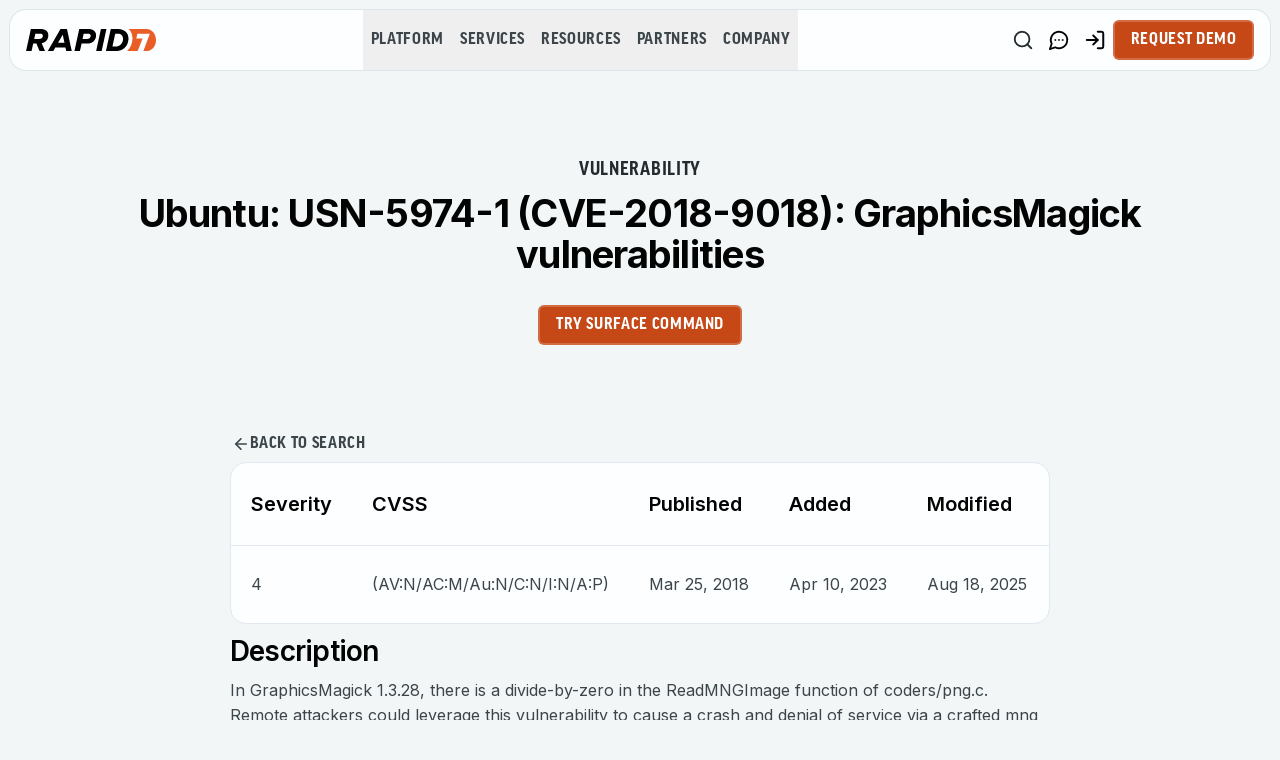

--- FILE ---
content_type: application/javascript; charset=UTF-8
request_url: https://www.rapid7.com/_next/static/chunks/3625-af6fba9d3df7d134.js
body_size: 60233
content:
(self.webpackChunk_N_E=self.webpackChunk_N_E||[]).push([[3625],{2332:(e,t,r)=>{"use strict";r.d(t,{i:()=>i});var n=r(12232);class i extends n.H{constructor(){super(...arguments),this.api={},this.transports={}}}},3609:(e,t,r)=>{"use strict";r.d(t,{S:()=>i});var n=r(14923);function i(e,t,r,i){let s={filename:e||document.location.href,function:t||n.iC};return void 0!==r&&(s.lineno=r),void 0!==i&&(s.colno=i),s}},4325:(e,t,r)=>{"use strict";function n(){}r.d(t,{l:()=>n})},4647:(e,t,r)=>{"use strict";var n;r.d(t,{X:()=>n}),function(e){e[e.NONE=0]="NONE",e[e.SAMPLED=1]="SAMPLED"}(n||(n={}))},5379:(e,t,r)=>{"use strict";r.d(t,{N:()=>a});var n=r(12115),i=["light","dark"],s="(prefers-color-scheme: dark)",o=n.createContext(void 0),a=e=>n.useContext(o)?e.children:n.createElement(u,{...e}),l=["light","dark"],u=e=>{let{forcedTheme:t,disableTransitionOnChange:r=!1,enableSystem:a=!0,enableColorScheme:u=!0,storageKey:f="theme",themes:g=l,defaultTheme:m=a?"system":"light",attribute:v="data-theme",value:b,children:_,nonce:y}=e,[S,w]=n.useState(()=>d(f,m)),[E,T]=n.useState(()=>d(f)),O=b?Object.values(b):g,A=n.useCallback(e=>{let t=e;if(!t)return;"system"===e&&a&&(t=h());let n=b?b[t]:t,s=r?p():null,o=document.documentElement;if("class"===v?(o.classList.remove(...O),n&&o.classList.add(n)):n?o.setAttribute(v,n):o.removeAttribute(v),u){let e=i.includes(m)?m:null,r=i.includes(t)?t:e;o.style.colorScheme=r}null==s||s()},[]),x=n.useCallback(e=>{let t="function"==typeof e?e(e):e;w(t);try{localStorage.setItem(f,t)}catch(e){}},[t]),C=n.useCallback(e=>{T(h(e)),"system"===S&&a&&!t&&A("system")},[S,t]);n.useEffect(()=>{let e=window.matchMedia(s);return e.addListener(C),C(e),()=>e.removeListener(C)},[C]),n.useEffect(()=>{let e=e=>{e.key===f&&x(e.newValue||m)};return window.addEventListener("storage",e),()=>window.removeEventListener("storage",e)},[x]),n.useEffect(()=>{A(null!=t?t:S)},[t,S]);let L=n.useMemo(()=>({theme:S,setTheme:x,forcedTheme:t,resolvedTheme:"system"===S?E:S,themes:a?[...g,"system"]:g,systemTheme:a?E:void 0}),[S,x,t,E,a,g]);return n.createElement(o.Provider,{value:L},n.createElement(c,{forcedTheme:t,disableTransitionOnChange:r,enableSystem:a,enableColorScheme:u,storageKey:f,themes:g,defaultTheme:m,attribute:v,value:b,children:_,attrs:O,nonce:y}),_)},c=n.memo(e=>{let{forcedTheme:t,storageKey:r,attribute:o,enableSystem:a,enableColorScheme:l,defaultTheme:u,value:c,attrs:d,nonce:p}=e,h="system"===u,f="class"===o?"var d=document.documentElement,c=d.classList;".concat("c.remove(".concat(d.map(e=>"'".concat(e,"'")).join(","),")"),";"):"var d=document.documentElement,n='".concat(o,"',s='setAttribute';"),g=l?(i.includes(u)?u:null)?"if(e==='light'||e==='dark'||!e)d.style.colorScheme=e||'".concat(u,"'"):"if(e==='light'||e==='dark')d.style.colorScheme=e":"",m=function(e){let t=arguments.length>1&&void 0!==arguments[1]&&arguments[1],r=!(arguments.length>2)||void 0===arguments[2]||arguments[2],n=c?c[e]:e,s=t?e+"|| ''":"'".concat(n,"'"),a="";return l&&r&&!t&&i.includes(e)&&(a+="d.style.colorScheme = '".concat(e,"';")),"class"===o?t||n?a+="c.add(".concat(s,")"):a+="null":n&&(a+="d[s](n,".concat(s,")")),a},v=t?"!function(){".concat(f).concat(m(t),"}()"):a?"!function(){try{".concat(f,"var e=localStorage.getItem('").concat(r,"');if('system'===e||(!e&&").concat(h,")){var t='").concat(s,"',m=window.matchMedia(t);if(m.media!==t||m.matches){").concat(m("dark"),"}else{").concat(m("light"),"}}else if(e){").concat(c?"var x=".concat(JSON.stringify(c),";"):"").concat(m(c?"x[e]":"e",!0),"}").concat(h?"":"else{"+m(u,!1,!1)+"}").concat(g,"}catch(e){}}()"):"!function(){try{".concat(f,"var e=localStorage.getItem('").concat(r,"');if(e){").concat(c?"var x=".concat(JSON.stringify(c),";"):"").concat(m(c?"x[e]":"e",!0),"}else{").concat(m(u,!1,!1),";}").concat(g,"}catch(t){}}();");return n.createElement("script",{nonce:p,dangerouslySetInnerHTML:{__html:v}})}),d=(e,t)=>{let r;try{r=localStorage.getItem(e)||void 0}catch(e){}return r||t},p=()=>{let e=document.createElement("style");return e.appendChild(document.createTextNode("*{-webkit-transition:none!important;-moz-transition:none!important;-o-transition:none!important;-ms-transition:none!important;transition:none!important}")),document.head.appendChild(e),()=>{window.getComputedStyle(document.body),setTimeout(()=>{document.head.removeChild(e)},1)}},h=e=>(e||(e=window.matchMedia(s)),e.matches?"dark":"light")},6224:(e,t,r)=>{"use strict";Object.defineProperty(t,"__esModule",{value:!0}),t.getOtlpEncoder=t.encodeAsString=t.encodeAsLongBits=t.toLongBits=t.hrTimeToNanos=void 0;let n=r(84622),i=r(68952);function s(e){let t=BigInt(1e9);return BigInt(Math.trunc(e[0]))*t+BigInt(Math.trunc(e[1]))}function o(e){return{low:Number(BigInt.asUintN(32,e)),high:Number(BigInt.asUintN(32,e>>BigInt(32)))}}function a(e){return o(s(e))}function l(e){return s(e).toString()}t.hrTimeToNanos=s,t.toLongBits=o,t.encodeAsLongBits=a,t.encodeAsString=l;let u="undefined"!=typeof BigInt?l:n.hrTimeToNanoseconds;function c(e){return e}function d(e){if(void 0!==e)return(0,i.hexToBinary)(e)}let p={encodeHrTime:a,encodeSpanContext:i.hexToBinary,encodeOptionalSpanContext:d};t.getOtlpEncoder=function(e){if(void 0===e)return p;let t=e.useLongBits??!0,r=e.useHex??!1;return{encodeHrTime:t?a:u,encodeSpanContext:r?c:i.hexToBinary,encodeOptionalSpanContext:r?c:d}}},7168:(e,t,r)=>{"use strict";t.sJ=void 0;let n=r(70582),i=r(6224);function s(e,t){let r=255&e|256;return t&&(r|=512),r}t.sJ=function(e,t){return{resourceSpans:function(e,t){let r=function(e){let t=new Map;for(let r of e){let e=t.get(r.resource);e||(e=new Map,t.set(r.resource,e));let n=`${r.instrumentationScope.name}@${r.instrumentationScope.version||""}:${r.instrumentationScope.schemaUrl||""}`,i=e.get(n);i||(i=[],e.set(n,i)),i.push(r)}return t}(e),i=[],o=r.entries(),a=o.next();for(;!a.done;){let[e,r]=a.value,l=[],u=r.values(),c=u.next();for(;!c.done;){let e=c.value;if(e.length>0){let r=e.map(e=>(function(e,t){let r=e.spanContext(),i=e.status,o=e.parentSpanContext?.spanId?t.encodeSpanContext(e.parentSpanContext?.spanId):void 0;return{traceId:t.encodeSpanContext(r.traceId),spanId:t.encodeSpanContext(r.spanId),parentSpanId:o,traceState:r.traceState?.serialize(),name:e.name,kind:null==e.kind?0:e.kind+1,startTimeUnixNano:t.encodeHrTime(e.startTime),endTimeUnixNano:t.encodeHrTime(e.endTime),attributes:(0,n.toAttributes)(e.attributes),droppedAttributesCount:e.droppedAttributesCount,events:e.events.map(e=>(function(e,t){return{attributes:e.attributes?(0,n.toAttributes)(e.attributes):[],name:e.name,timeUnixNano:t.encodeHrTime(e.time),droppedAttributesCount:e.droppedAttributesCount||0}})(e,t)),droppedEventsCount:e.droppedEventsCount,status:{code:i.code,message:i.message},links:e.links.map(e=>(function(e,t){return{attributes:e.attributes?(0,n.toAttributes)(e.attributes):[],spanId:t.encodeSpanContext(e.context.spanId),traceId:t.encodeSpanContext(e.context.traceId),traceState:e.context.traceState?.serialize(),droppedAttributesCount:e.droppedAttributesCount||0,flags:s(e.context.traceFlags,e.context.isRemote)}})(e,t)),droppedLinksCount:e.droppedLinksCount,flags:s(r.traceFlags,e.parentSpanContext?.isRemote)}})(e,t));l.push({scope:(0,n.createInstrumentationScope)(e[0].instrumentationScope),spans:r,schemaUrl:e[0].instrumentationScope.schemaUrl})}c=u.next()}let d=(0,n.createResource)(e),p={resource:d,scopeSpans:l,schemaUrl:d.schemaUrl};i.push(p),a=o.next()}return i}(e,(0,i.getOtlpEncoder)(t))}}},9317:e=>{e.exports={style:{fontFamily:"'Inter', 'Inter Fallback', system-ui",fontStyle:"normal"},className:"__className_b9c7ce",variable:"__variable_b9c7ce"}},9373:(e,t,r)=>{"use strict";r.d(t,{x:()=>n});let n="2.2.0"},12232:(e,t,r)=>{"use strict";r.d(t,{H:()=>s});var n=r(61558),i=r(76488);class s{constructor(){this.unpatchedConsole=i.Z,this.internalLogger=n.vc,this.config={},this.metas={}}logDebug(...e){this.internalLogger.debug(`${this.name}
`,...e)}logInfo(...e){this.internalLogger.info(`${this.name}
`,...e)}logWarn(...e){this.internalLogger.warn(`${this.name}
`,...e)}logError(...e){this.internalLogger.error(`${this.name}
`,...e)}}},13332:(e,t,r)=>{"use strict";r.d(t,{NI:()=>g,Ht:()=>f,Gx:()=>h});var n=r(82914);let i={Normal:"normal"};var s=r(19822),o=r(68733),a=r(15984),l=r(23805),u=r(71971),c=r(43277);class d{constructor(){this.buffer=[]}addItem(e){this.buffer.push(e)}flushBuffer(e){if((0,c.Tn)(e))for(let t of this.buffer)e(t);this.buffer.length=0}size(){return this.buffer.length}}class p extends n.c{constructor({name:e,parentId:t,trigger:r,transports:n,attributes:o,trackUserActionsExcludeItem:l,importance:u=i.Normal,pushEvent:c}){super(),this.name=e,this.attributes=o,this.id=(0,a.S)(),this.trigger=r,this.parentId=null!=t?t:this.id,this.trackUserActionsExcludeItem=l,this.importance=u,this._pushEvent=c,this._itemBuffer=new d,this._transports=n,this._state=s.j.Started,this._start()}addItem(e){return this._state===s.j.Started&&(this._itemBuffer.addItem(e),!0)}_start(){this._state=s.j.Started,this._state===s.j.Started&&(this.startTime=(0,l.x3)())}halt(){this._state===s.j.Started&&(this._state=s.j.Halted,this.notify(this._state))}cancel(){this._state===s.j.Started&&this._itemBuffer.flushBuffer(),this._state=s.j.Cancelled,this.notify(this._state)}end(){if(this._state===s.j.Cancelled)return;let e=(0,l.x3)(),t=e-this.startTime;this._state=s.j.Ended,this._itemBuffer.flushBuffer(e=>{var t,r;if(t=e,(null==(r=this.trackUserActionsExcludeItem)?void 0:r(t))||t.type===o.f.MEASUREMENT&&"web-vitals"===t.payload.type)return void this._transports.execute(e);let n=Object.assign(Object.assign({},e),{payload:Object.assign(Object.assign({},e.payload),{action:{parentId:this.id,name:this.name}})});this._transports.execute(n)}),this._state=s.j.Ended,this.notify(this._state),this._pushEvent("faro.user.action",Object.assign({userActionName:this.name,userActionStartTime:this.startTime.toString(),userActionEndTime:e.toString(),userActionDuration:t.toString(),userActionTrigger:this.trigger,userActionImportance:this.importance},(0,u.Ti)(this.attributes)),void 0,{timestampOverwriteMs:this.startTime,customPayloadTransformer:e=>(e.action={id:this.id,name:this.name},e)})}getState(){return this._state}}let h=new n.c;function f({transports:e,internalLogger:t,config:r,pushEvent:n}){var o;let a,l=null==(o=r.userActionsInstrumentation)?void 0:o.excludeItem,u=()=>a;return{startUserAction:(r,o,c)=>{if(void 0!==u())return void t.error("Attempted to create a new user action while one is already running. This is not possible.");{let t=new p({name:r,transports:e,attributes:o,trigger:(null==c?void 0:c.triggerName)||"faroApiCall",importance:(null==c?void 0:c.importance)||i.Normal,trackUserActionsExcludeItem:l,pushEvent:n});return t.filter(e=>[s.j.Ended,s.j.Cancelled].includes(e)).first().subscribe(()=>{a=void 0}),h.notify({type:"user_action_start",userAction:t}),a=t}},getActiveUserAction:u}}function g(e,t){return!!e&&(null==e?void 0:e.getState())===s.j.Started&&(e.addItem(t),!0)}},13722:(e,t,r)=>{"use strict";r.d(t,{rI:()=>o,N2:()=>s});var n=r(19568);let i="_faroInternal";function s(e){e.config.isolate?e.internalLogger.debug("Skipping registering internal Faro instance on global object"):(e.internalLogger.debug("Registering internal Faro instance on global object"),Object.defineProperty(n.J,i,{configurable:!1,enumerable:!1,writable:!1,value:e}))}function o(){return i in n.J}},14155:(e,t,r)=>{"use strict";r.d(t,{D:()=>a});var n=r(43277),i=r(3609),s=r(14923);function o(e,t){let r=null==e?void 0:e.includes(s.ld),n=!r&&(null==e?void 0:e.includes(s.HS));return r||n?[(null==e?void 0:e.includes(s.xQ))?e.split(s.xQ)[0]:e,r?`${s.ld}:${t}`:`${s.HS}:${t}`]:[e,t]}function a(e){let t=[];e.stacktrace?t=e.stacktrace.split(s.k4).filter((e,t)=>t%2==0):e.stack&&(t=e.stack.split(s.k4));let r=t.reduce((t,r,a)=>{let l,u,c,d,p;if(l=s.cB.exec(r)){if(u=l[1],c=l[2],d=l[3],p=l[4],null==c?void 0:c.startsWith(s.Wo)){let e=s.Sy.exec(c);e&&(c=e[1],d=e[2],p=e[3])}c=(null==c?void 0:c.startsWith(s.tE))?c.substring(s.bz):c,[u,c]=o(u,c)}else if(l=s.N9.exec(r)){if(u=l[1],c=l[3],d=l[4],p=l[5],c&&c.includes(s.rD)){let e=s.Lo.exec(c);e&&(u=u||s.Wf,c=e[1],d=e[2])}else 0===a&&!p&&(0,n.Et)(e.columnNumber)&&(p=String(e.columnNumber+1));[u,c]=o(u,c)}return(c||u)&&t.push((0,i.S)(c,u,d?Number(d):void 0,p?Number(p):void 0)),t},[]);return s.mZ.test(e.message)?r.slice(1):r}},14923:(e,t,r)=>{"use strict";r.d(t,{HS:()=>m,Lo:()=>h,N9:()=>p,Sy:()=>l,Wf:()=>i,Wo:()=>u,bz:()=>d,cB:()=>a,iC:()=>s,k4:()=>n,ld:()=>g,mZ:()=>v,rD:()=>f,tE:()=>c,xQ:()=>o});let n="\n",i="eval",s="?",o="@",a=/^\s*at (?:(?![a-z]+:\/\/)([^(]+?) ?\((?:address at )?)?((?:file|https?|blob|chrome-extension|address|native|eval|webpack|<anonymous>|[-a-z]+:|.*bundle|\/)?.*?)(?::(\d+))?(?::(\d+))?\)?\s*$/i,l=/\((\S*)(?::(\d+))(?::(\d+))\)/,u="eval",c="address at ",d=c.length,p=/^\s*(.*?)(?:\((.*?)\))?(?:^|@)?((?:file|https?|blob|chrome|webpack|resource|moz-extension|safari-extension|safari-web-extension|capacitor)?:\/.*?|\[native code]|[^@]*(?:bundle|\d+\.js)|\/[\w\-. /=]+)(?::(\d+))?(?::(\d+))?\s*$/i,h=/(\S+) line (\d+)(?: > eval line \d+)* > eval/i,f=" > eval",g="safari-extension",m="safari-web-extension",v=/Minified React error #\d+;/i},15514:function(e,t,r){var n;!function(i,s){"use strict";var o="function",a="undefined",l="object",u="string",c="major",d="model",p="name",h="type",f="vendor",g="version",m="architecture",v="console",b="mobile",_="tablet",y="smarttv",S="wearable",w="embedded",E="Amazon",T="Apple",O="ASUS",A="BlackBerry",x="Browser",C="Chrome",L="Firefox",R="Google",P="Huawei",N="Microsoft",I="Motorola",k="Opera",D="Samsung",j="Sharp",M="Sony",U="Xiaomi",B="Zebra",$="Facebook",F="Chromium OS",z="Mac OS",V=" Browser",H=function(e,t){var r={};for(var n in e)t[n]&&t[n].length%2==0?r[n]=t[n].concat(e[n]):r[n]=e[n];return r},q=function(e){for(var t={},r=0;r<e.length;r++)t[e[r].toUpperCase()]=e[r];return t},G=function(e,t){return typeof e===u&&-1!==K(t).indexOf(K(e))},K=function(e){return e.toLowerCase()},W=function(e,t){if(typeof e===u)return e=e.replace(/^\s\s*/,""),typeof t===a?e:e.substring(0,500)},X=function(e,t){for(var r,n,i,a,u,c,d=0;d<t.length&&!u;){var p=t[d],h=t[d+1];for(r=n=0;r<p.length&&!u&&p[r];)if(u=p[r++].exec(e))for(i=0;i<h.length;i++)c=u[++n],typeof(a=h[i])===l&&a.length>0?2===a.length?typeof a[1]==o?this[a[0]]=a[1].call(this,c):this[a[0]]=a[1]:3===a.length?typeof a[1]!==o||a[1].exec&&a[1].test?this[a[0]]=c?c.replace(a[1],a[2]):void 0:this[a[0]]=c?a[1].call(this,c,a[2]):void 0:4===a.length&&(this[a[0]]=c?a[3].call(this,c.replace(a[1],a[2])):s):this[a]=c||s;d+=2}},Z=function(e,t){for(var r in t)if(typeof t[r]===l&&t[r].length>0){for(var n=0;n<t[r].length;n++)if(G(t[r][n],e))return"?"===r?s:r}else if(G(t[r],e))return"?"===r?s:r;return t.hasOwnProperty("*")?t["*"]:e},J={ME:"4.90","NT 3.11":"NT3.51","NT 4.0":"NT4.0",2e3:"NT 5.0",XP:["NT 5.1","NT 5.2"],Vista:"NT 6.0",7:"NT 6.1",8:"NT 6.2","8.1":"NT 6.3",10:["NT 6.4","NT 10.0"],RT:"ARM"},Q={browser:[[/\b(?:crmo|crios)\/([\w\.]+)/i],[g,[p,"Chrome"]],[/edg(?:e|ios|a)?\/([\w\.]+)/i],[g,[p,"Edge"]],[/(opera mini)\/([-\w\.]+)/i,/(opera [mobiletab]{3,6})\b.+version\/([-\w\.]+)/i,/(opera)(?:.+version\/|[\/ ]+)([\w\.]+)/i],[p,g],[/opios[\/ ]+([\w\.]+)/i],[g,[p,k+" Mini"]],[/\bop(?:rg)?x\/([\w\.]+)/i],[g,[p,k+" GX"]],[/\bopr\/([\w\.]+)/i],[g,[p,k]],[/\bb[ai]*d(?:uhd|[ub]*[aekoprswx]{5,6})[\/ ]?([\w\.]+)/i],[g,[p,"Baidu"]],[/\b(?:mxbrowser|mxios|myie2)\/?([-\w\.]*)\b/i],[g,[p,"Maxthon"]],[/(kindle)\/([\w\.]+)/i,/(lunascape|maxthon|netfront|jasmine|blazer|sleipnir)[\/ ]?([\w\.]*)/i,/(avant|iemobile|slim(?:browser|boat|jet))[\/ ]?([\d\.]*)/i,/(?:ms|\()(ie) ([\w\.]+)/i,/(flock|rockmelt|midori|epiphany|silk|skyfire|ovibrowser|bolt|iron|vivaldi|iridium|phantomjs|bowser|qupzilla|falkon|rekonq|puffin|brave|whale(?!.+naver)|qqbrowserlite|duckduckgo|klar|helio|(?=comodo_)?dragon)\/([-\w\.]+)/i,/(heytap|ovi|115)browser\/([\d\.]+)/i,/(weibo)__([\d\.]+)/i],[p,g],[/quark(?:pc)?\/([-\w\.]+)/i],[g,[p,"Quark"]],[/\bddg\/([\w\.]+)/i],[g,[p,"DuckDuckGo"]],[/(?:\buc? ?browser|(?:juc.+)ucweb)[\/ ]?([\w\.]+)/i],[g,[p,"UC"+x]],[/microm.+\bqbcore\/([\w\.]+)/i,/\bqbcore\/([\w\.]+).+microm/i,/micromessenger\/([\w\.]+)/i],[g,[p,"WeChat"]],[/konqueror\/([\w\.]+)/i],[g,[p,"Konqueror"]],[/trident.+rv[: ]([\w\.]{1,9})\b.+like gecko/i],[g,[p,"IE"]],[/ya(?:search)?browser\/([\w\.]+)/i],[g,[p,"Yandex"]],[/slbrowser\/([\w\.]+)/i],[g,[p,"Smart Lenovo "+x]],[/(avast|avg)\/([\w\.]+)/i],[[p,/(.+)/,"$1 Secure "+x],g],[/\bfocus\/([\w\.]+)/i],[g,[p,L+" Focus"]],[/\bopt\/([\w\.]+)/i],[g,[p,k+" Touch"]],[/coc_coc\w+\/([\w\.]+)/i],[g,[p,"Coc Coc"]],[/dolfin\/([\w\.]+)/i],[g,[p,"Dolphin"]],[/coast\/([\w\.]+)/i],[g,[p,k+" Coast"]],[/miuibrowser\/([\w\.]+)/i],[g,[p,"MIUI"+V]],[/fxios\/([\w\.-]+)/i],[g,[p,L]],[/\bqihoobrowser\/?([\w\.]*)/i],[g,[p,"360"]],[/\b(qq)\/([\w\.]+)/i],[[p,/(.+)/,"$1Browser"],g],[/(oculus|sailfish|huawei|vivo|pico)browser\/([\w\.]+)/i],[[p,/(.+)/,"$1"+V],g],[/samsungbrowser\/([\w\.]+)/i],[g,[p,D+" Internet"]],[/metasr[\/ ]?([\d\.]+)/i],[g,[p,"Sogou Explorer"]],[/(sogou)mo\w+\/([\d\.]+)/i],[[p,"Sogou Mobile"],g],[/(electron)\/([\w\.]+) safari/i,/(tesla)(?: qtcarbrowser|\/(20\d\d\.[-\w\.]+))/i,/m?(qqbrowser|2345(?=browser|chrome|explorer))\w*[\/ ]?v?([\w\.]+)/i],[p,g],[/(lbbrowser|rekonq)/i,/\[(linkedin)app\]/i],[p],[/ome\/([\w\.]+) \w* ?(iron) saf/i,/ome\/([\w\.]+).+qihu (360)[es]e/i],[g,p],[/((?:fban\/fbios|fb_iab\/fb4a)(?!.+fbav)|;fbav\/([\w\.]+);)/i],[[p,$],g],[/(Klarna)\/([\w\.]+)/i,/(kakao(?:talk|story))[\/ ]([\w\.]+)/i,/(naver)\(.*?(\d+\.[\w\.]+).*\)/i,/safari (line)\/([\w\.]+)/i,/\b(line)\/([\w\.]+)\/iab/i,/(alipay)client\/([\w\.]+)/i,/(twitter)(?:and| f.+e\/([\w\.]+))/i,/(chromium|instagram|snapchat)[\/ ]([-\w\.]+)/i],[p,g],[/\bgsa\/([\w\.]+) .*safari\//i],[g,[p,"GSA"]],[/musical_ly(?:.+app_?version\/|_)([\w\.]+)/i],[g,[p,"TikTok"]],[/headlesschrome(?:\/([\w\.]+)| )/i],[g,[p,C+" Headless"]],[/ wv\).+(chrome)\/([\w\.]+)/i],[[p,C+" WebView"],g],[/droid.+ version\/([\w\.]+)\b.+(?:mobile safari|safari)/i],[g,[p,"Android "+x]],[/(chrome|omniweb|arora|[tizenoka]{5} ?browser)\/v?([\w\.]+)/i],[p,g],[/version\/([\w\.\,]+) .*mobile\/\w+ (safari)/i],[g,[p,"Mobile Safari"]],[/version\/([\w(\.|\,)]+) .*(mobile ?safari|safari)/i],[g,p],[/webkit.+?(mobile ?safari|safari)(\/[\w\.]+)/i],[p,[g,Z,{"1.0":"/8","1.2":"/1","1.3":"/3","2.0":"/412","2.0.2":"/416","2.0.3":"/417","2.0.4":"/419","?":"/"}]],[/(webkit|khtml)\/([\w\.]+)/i],[p,g],[/(navigator|netscape\d?)\/([-\w\.]+)/i],[[p,"Netscape"],g],[/(wolvic|librewolf)\/([\w\.]+)/i],[p,g],[/mobile vr; rv:([\w\.]+)\).+firefox/i],[g,[p,L+" Reality"]],[/ekiohf.+(flow)\/([\w\.]+)/i,/(swiftfox)/i,/(icedragon|iceweasel|camino|chimera|fennec|maemo browser|minimo|conkeror)[\/ ]?([\w\.\+]+)/i,/(seamonkey|k-meleon|icecat|iceape|firebird|phoenix|palemoon|basilisk|waterfox)\/([-\w\.]+)$/i,/(firefox)\/([\w\.]+)/i,/(mozilla)\/([\w\.]+) .+rv\:.+gecko\/\d+/i,/(polaris|lynx|dillo|icab|doris|amaya|w3m|netsurf|obigo|mosaic|(?:go|ice|up)[\. ]?browser)[-\/ ]?v?([\w\.]+)/i,/(links) \(([\w\.]+)/i],[p,[g,/_/g,"."]],[/(cobalt)\/([\w\.]+)/i],[p,[g,/master.|lts./,""]]],cpu:[[/(?:(amd|x(?:(?:86|64)[-_])?|wow|win)64)[;\)]/i],[[m,"amd64"]],[/(ia32(?=;))/i],[[m,K]],[/((?:i[346]|x)86)[;\)]/i],[[m,"ia32"]],[/\b(aarch64|arm(v?8e?l?|_?64))\b/i],[[m,"arm64"]],[/\b(arm(?:v[67])?ht?n?[fl]p?)\b/i],[[m,"armhf"]],[/windows (ce|mobile); ppc;/i],[[m,"arm"]],[/((?:ppc|powerpc)(?:64)?)(?: mac|;|\))/i],[[m,/ower/,"",K]],[/(sun4\w)[;\)]/i],[[m,"sparc"]],[/((?:avr32|ia64(?=;))|68k(?=\))|\barm(?=v(?:[1-7]|[5-7]1)l?|;|eabi)|(?=atmel )avr|(?:irix|mips|sparc)(?:64)?\b|pa-risc)/i],[[m,K]]],device:[[/\b(sch-i[89]0\d|shw-m380s|sm-[ptx]\w{2,4}|gt-[pn]\d{2,4}|sgh-t8[56]9|nexus 10)/i],[d,[f,D],[h,_]],[/\b((?:s[cgp]h|gt|sm)-(?![lr])\w+|sc[g-]?[\d]+a?|galaxy nexus)/i,/samsung[- ]((?!sm-[lr])[-\w]+)/i,/sec-(sgh\w+)/i],[d,[f,D],[h,b]],[/(?:\/|\()(ip(?:hone|od)[\w, ]*)(?:\/|;)/i],[d,[f,T],[h,b]],[/\((ipad);[-\w\),; ]+apple/i,/applecoremedia\/[\w\.]+ \((ipad)/i,/\b(ipad)\d\d?,\d\d?[;\]].+ios/i],[d,[f,T],[h,_]],[/(macintosh);/i],[d,[f,T]],[/\b(sh-?[altvz]?\d\d[a-ekm]?)/i],[d,[f,j],[h,b]],[/(?:honor)([-\w ]+)[;\)]/i],[d,[f,"Honor"],[h,b]],[/\b((?:ag[rs][23]?|bah2?|sht?|btv)-a?[lw]\d{2})\b(?!.+d\/s)/i],[d,[f,P],[h,_]],[/(?:huawei)([-\w ]+)[;\)]/i,/\b(nexus 6p|\w{2,4}e?-[atu]?[ln][\dx][012359c][adn]?)\b(?!.+d\/s)/i],[d,[f,P],[h,b]],[/\b(poco[\w ]+|m2\d{3}j\d\d[a-z]{2})(?: bui|\))/i,/\b; (\w+) build\/hm\1/i,/\b(hm[-_ ]?note?[_ ]?(?:\d\w)?) bui/i,/\b(redmi[\-_ ]?(?:note|k)?[\w_ ]+)(?: bui|\))/i,/oid[^\)]+; (m?[12][0-389][01]\w{3,6}[c-y])( bui|; wv|\))/i,/\b(mi[-_ ]?(?:a\d|one|one[_ ]plus|note lte|max|cc)?[_ ]?(?:\d?\w?)[_ ]?(?:plus|se|lite|pro)?)(?: bui|\))/i],[[d,/_/g," "],[f,U],[h,b]],[/oid[^\)]+; (2\d{4}(283|rpbf)[cgl])( bui|\))/i,/\b(mi[-_ ]?(?:pad)(?:[\w_ ]+))(?: bui|\))/i],[[d,/_/g," "],[f,U],[h,_]],[/; (\w+) bui.+ oppo/i,/\b(cph[12]\d{3}|p(?:af|c[al]|d\w|e[ar])[mt]\d0|x9007|a101op)\b/i],[d,[f,"OPPO"],[h,b]],[/\b(opd2\d{3}a?) bui/i],[d,[f,"OPPO"],[h,_]],[/vivo (\w+)(?: bui|\))/i,/\b(v[12]\d{3}\w?[at])(?: bui|;)/i],[d,[f,"Vivo"],[h,b]],[/\b(rmx[1-3]\d{3})(?: bui|;|\))/i],[d,[f,"Realme"],[h,b]],[/\b(milestone|droid(?:[2-4x]| (?:bionic|x2|pro|razr))?:?( 4g)?)\b[\w ]+build\//i,/\bmot(?:orola)?[- ](\w*)/i,/((?:moto[\w\(\) ]+|xt\d{3,4}|nexus 6)(?= bui|\)))/i],[d,[f,I],[h,b]],[/\b(mz60\d|xoom[2 ]{0,2}) build\//i],[d,[f,I],[h,_]],[/((?=lg)?[vl]k\-?\d{3}) bui| 3\.[-\w; ]{10}lg?-([06cv9]{3,4})/i],[d,[f,"LG"],[h,_]],[/(lm(?:-?f100[nv]?|-[\w\.]+)(?= bui|\))|nexus [45])/i,/\blg[-e;\/ ]+((?!browser|netcast|android tv)\w+)/i,/\blg-?([\d\w]+) bui/i],[d,[f,"LG"],[h,b]],[/(ideatab[-\w ]+)/i,/lenovo ?(s[56]000[-\w]+|tab(?:[\w ]+)|yt[-\d\w]{6}|tb[-\d\w]{6})/i],[d,[f,"Lenovo"],[h,_]],[/(?:maemo|nokia).*(n900|lumia \d+)/i,/nokia[-_ ]?([-\w\.]*)/i],[[d,/_/g," "],[f,"Nokia"],[h,b]],[/(pixel c)\b/i],[d,[f,R],[h,_]],[/droid.+; (pixel[\daxl ]{0,6})(?: bui|\))/i],[d,[f,R],[h,b]],[/droid.+; (a?\d[0-2]{2}so|[c-g]\d{4}|so[-gl]\w+|xq-a\w[4-7][12])(?= bui|\).+chrome\/(?![1-6]{0,1}\d\.))/i],[d,[f,M],[h,b]],[/sony tablet [ps]/i,/\b(?:sony)?sgp\w+(?: bui|\))/i],[[d,"Xperia Tablet"],[f,M],[h,_]],[/ (kb2005|in20[12]5|be20[12][59])\b/i,/(?:one)?(?:plus)? (a\d0\d\d)(?: b|\))/i],[d,[f,"OnePlus"],[h,b]],[/(alexa)webm/i,/(kf[a-z]{2}wi|aeo(?!bc)\w\w)( bui|\))/i,/(kf[a-z]+)( bui|\)).+silk\//i],[d,[f,E],[h,_]],[/((?:sd|kf)[0349hijorstuw]+)( bui|\)).+silk\//i],[[d,/(.+)/g,"Fire Phone $1"],[f,E],[h,b]],[/(playbook);[-\w\),; ]+(rim)/i],[d,f,[h,_]],[/\b((?:bb[a-f]|st[hv])100-\d)/i,/\(bb10; (\w+)/i],[d,[f,A],[h,b]],[/(?:\b|asus_)(transfo[prime ]{4,10} \w+|eeepc|slider \w+|nexus 7|padfone|p00[cj])/i],[d,[f,O],[h,_]],[/ (z[bes]6[027][012][km][ls]|zenfone \d\w?)\b/i],[d,[f,O],[h,b]],[/(nexus 9)/i],[d,[f,"HTC"],[h,_]],[/(htc)[-;_ ]{1,2}([\w ]+(?=\)| bui)|\w+)/i,/(zte)[- ]([\w ]+?)(?: bui|\/|\))/i,/(alcatel|geeksphone|nexian|panasonic(?!(?:;|\.))|sony(?!-bra))[-_ ]?([-\w]*)/i],[f,[d,/_/g," "],[h,b]],[/droid [\w\.]+; ((?:8[14]9[16]|9(?:0(?:48|60|8[01])|1(?:3[27]|66)|2(?:6[69]|9[56])|466))[gqswx])\w*(\)| bui)/i],[d,[f,"TCL"],[h,_]],[/(itel) ((\w+))/i],[[f,K],d,[h,Z,{tablet:["p10001l","w7001"],"*":"mobile"}]],[/droid.+; ([ab][1-7]-?[0178a]\d\d?)/i],[d,[f,"Acer"],[h,_]],[/droid.+; (m[1-5] note) bui/i,/\bmz-([-\w]{2,})/i],[d,[f,"Meizu"],[h,b]],[/; ((?:power )?armor(?:[\w ]{0,8}))(?: bui|\))/i],[d,[f,"Ulefone"],[h,b]],[/; (energy ?\w+)(?: bui|\))/i,/; energizer ([\w ]+)(?: bui|\))/i],[d,[f,"Energizer"],[h,b]],[/; cat (b35);/i,/; (b15q?|s22 flip|s48c|s62 pro)(?: bui|\))/i],[d,[f,"Cat"],[h,b]],[/((?:new )?andromax[\w- ]+)(?: bui|\))/i],[d,[f,"Smartfren"],[h,b]],[/droid.+; (a(?:015|06[35]|142p?))/i],[d,[f,"Nothing"],[h,b]],[/(blackberry|benq|palm(?=\-)|sonyericsson|acer|asus|dell|meizu|motorola|polytron|infinix|tecno|micromax|advan)[-_ ]?([-\w]*)/i,/; (imo) ((?!tab)[\w ]+?)(?: bui|\))/i,/(hp) ([\w ]+\w)/i,/(asus)-?(\w+)/i,/(microsoft); (lumia[\w ]+)/i,/(lenovo)[-_ ]?([-\w]+)/i,/(jolla)/i,/(oppo) ?([\w ]+) bui/i],[f,d,[h,b]],[/(imo) (tab \w+)/i,/(kobo)\s(ereader|touch)/i,/(archos) (gamepad2?)/i,/(hp).+(touchpad(?!.+tablet)|tablet)/i,/(kindle)\/([\w\.]+)/i,/(nook)[\w ]+build\/(\w+)/i,/(dell) (strea[kpr\d ]*[\dko])/i,/(le[- ]+pan)[- ]+(\w{1,9}) bui/i,/(trinity)[- ]*(t\d{3}) bui/i,/(gigaset)[- ]+(q\w{1,9}) bui/i,/(vodafone) ([\w ]+)(?:\)| bui)/i],[f,d,[h,_]],[/(surface duo)/i],[d,[f,N],[h,_]],[/droid [\d\.]+; (fp\du?)(?: b|\))/i],[d,[f,"Fairphone"],[h,b]],[/(u304aa)/i],[d,[f,"AT&T"],[h,b]],[/\bsie-(\w*)/i],[d,[f,"Siemens"],[h,b]],[/\b(rct\w+) b/i],[d,[f,"RCA"],[h,_]],[/\b(venue[\d ]{2,7}) b/i],[d,[f,"Dell"],[h,_]],[/\b(q(?:mv|ta)\w+) b/i],[d,[f,"Verizon"],[h,_]],[/\b(?:barnes[& ]+noble |bn[rt])([\w\+ ]*) b/i],[d,[f,"Barnes & Noble"],[h,_]],[/\b(tm\d{3}\w+) b/i],[d,[f,"NuVision"],[h,_]],[/\b(k88) b/i],[d,[f,"ZTE"],[h,_]],[/\b(nx\d{3}j) b/i],[d,[f,"ZTE"],[h,b]],[/\b(gen\d{3}) b.+49h/i],[d,[f,"Swiss"],[h,b]],[/\b(zur\d{3}) b/i],[d,[f,"Swiss"],[h,_]],[/\b((zeki)?tb.*\b) b/i],[d,[f,"Zeki"],[h,_]],[/\b([yr]\d{2}) b/i,/\b(dragon[- ]+touch |dt)(\w{5}) b/i],[[f,"Dragon Touch"],d,[h,_]],[/\b(ns-?\w{0,9}) b/i],[d,[f,"Insignia"],[h,_]],[/\b((nxa|next)-?\w{0,9}) b/i],[d,[f,"NextBook"],[h,_]],[/\b(xtreme\_)?(v(1[045]|2[015]|[3469]0|7[05])) b/i],[[f,"Voice"],d,[h,b]],[/\b(lvtel\-)?(v1[12]) b/i],[[f,"LvTel"],d,[h,b]],[/\b(ph-1) /i],[d,[f,"Essential"],[h,b]],[/\b(v(100md|700na|7011|917g).*\b) b/i],[d,[f,"Envizen"],[h,_]],[/\b(trio[-\w\. ]+) b/i],[d,[f,"MachSpeed"],[h,_]],[/\btu_(1491) b/i],[d,[f,"Rotor"],[h,_]],[/(shield[\w ]+) b/i],[d,[f,"Nvidia"],[h,_]],[/(sprint) (\w+)/i],[f,d,[h,b]],[/(kin\.[onetw]{3})/i],[[d,/\./g," "],[f,N],[h,b]],[/droid.+; (cc6666?|et5[16]|mc[239][23]x?|vc8[03]x?)\)/i],[d,[f,B],[h,_]],[/droid.+; (ec30|ps20|tc[2-8]\d[kx])\)/i],[d,[f,B],[h,b]],[/smart-tv.+(samsung)/i],[f,[h,y]],[/hbbtv.+maple;(\d+)/i],[[d,/^/,"SmartTV"],[f,D],[h,y]],[/(nux; netcast.+smarttv|lg (netcast\.tv-201\d|android tv))/i],[[f,"LG"],[h,y]],[/(apple) ?tv/i],[f,[d,T+" TV"],[h,y]],[/crkey/i],[[d,C+"cast"],[f,R],[h,y]],[/droid.+aft(\w+)( bui|\))/i],[d,[f,E],[h,y]],[/\(dtv[\);].+(aquos)/i,/(aquos-tv[\w ]+)\)/i],[d,[f,j],[h,y]],[/(bravia[\w ]+)( bui|\))/i],[d,[f,M],[h,y]],[/(mitv-\w{5}) bui/i],[d,[f,U],[h,y]],[/Hbbtv.*(technisat) (.*);/i],[f,d,[h,y]],[/\b(roku)[\dx]*[\)\/]((?:dvp-)?[\d\.]*)/i,/hbbtv\/\d+\.\d+\.\d+ +\([\w\+ ]*; *([\w\d][^;]*);([^;]*)/i],[[f,W],[d,W],[h,y]],[/\b(android tv|smart[- ]?tv|opera tv|tv; rv:)\b/i],[[h,y]],[/(ouya)/i,/(nintendo) ([wids3utch]+)/i],[f,d,[h,v]],[/droid.+; (shield) bui/i],[d,[f,"Nvidia"],[h,v]],[/(playstation [345portablevi]+)/i],[d,[f,M],[h,v]],[/\b(xbox(?: one)?(?!; xbox))[\); ]/i],[d,[f,N],[h,v]],[/\b(sm-[lr]\d\d[05][fnuw]?s?)\b/i],[d,[f,D],[h,S]],[/((pebble))app/i],[f,d,[h,S]],[/(watch)(?: ?os[,\/]|\d,\d\/)[\d\.]+/i],[d,[f,T],[h,S]],[/droid.+; (glass) \d/i],[d,[f,R],[h,S]],[/droid.+; (wt63?0{2,3})\)/i],[d,[f,B],[h,S]],[/droid.+; (glass) \d/i],[d,[f,R],[h,S]],[/(pico) (4|neo3(?: link|pro)?)/i],[f,d,[h,S]],[/; (quest( \d| pro)?)/i],[d,[f,$],[h,S]],[/(tesla)(?: qtcarbrowser|\/[-\w\.]+)/i],[f,[h,w]],[/(aeobc)\b/i],[d,[f,E],[h,w]],[/droid .+?; ([^;]+?)(?: bui|; wv\)|\) applew).+? mobile safari/i],[d,[h,b]],[/droid .+?; ([^;]+?)(?: bui|\) applew).+?(?! mobile) safari/i],[d,[h,_]],[/\b((tablet|tab)[;\/]|focus\/\d(?!.+mobile))/i],[[h,_]],[/(phone|mobile(?:[;\/]| [ \w\/\.]*safari)|pda(?=.+windows ce))/i],[[h,b]],[/(android[-\w\. ]{0,9});.+buil/i],[d,[f,"Generic"]]],engine:[[/windows.+ edge\/([\w\.]+)/i],[g,[p,"EdgeHTML"]],[/(arkweb)\/([\w\.]+)/i],[p,g],[/webkit\/537\.36.+chrome\/(?!27)([\w\.]+)/i],[g,[p,"Blink"]],[/(presto)\/([\w\.]+)/i,/(webkit|trident|netfront|netsurf|amaya|lynx|w3m|goanna|servo)\/([\w\.]+)/i,/ekioh(flow)\/([\w\.]+)/i,/(khtml|tasman|links)[\/ ]\(?([\w\.]+)/i,/(icab)[\/ ]([23]\.[\d\.]+)/i,/\b(libweb)/i],[p,g],[/rv\:([\w\.]{1,9})\b.+(gecko)/i],[g,p]],os:[[/microsoft (windows) (vista|xp)/i],[p,g],[/(windows (?:phone(?: os)?|mobile))[\/ ]?([\d\.\w ]*)/i],[p,[g,Z,J]],[/windows nt 6\.2; (arm)/i,/windows[\/ ]?([ntce\d\. ]+\w)(?!.+xbox)/i,/(?:win(?=3|9|n)|win 9x )([nt\d\.]+)/i],[[g,Z,J],[p,"Windows"]],[/ip[honead]{2,4}\b(?:.*os ([\w]+) like mac|; opera)/i,/(?:ios;fbsv\/|iphone.+ios[\/ ])([\d\.]+)/i,/cfnetwork\/.+darwin/i],[[g,/_/g,"."],[p,"iOS"]],[/(mac os x) ?([\w\. ]*)/i,/(macintosh|mac_powerpc\b)(?!.+haiku)/i],[[p,z],[g,/_/g,"."]],[/droid ([\w\.]+)\b.+(android[- ]x86|harmonyos)/i],[g,p],[/(android|webos|qnx|bada|rim tablet os|maemo|meego|sailfish|openharmony)[-\/ ]?([\w\.]*)/i,/(blackberry)\w*\/([\w\.]*)/i,/(tizen|kaios)[\/ ]([\w\.]+)/i,/\((series40);/i],[p,g],[/\(bb(10);/i],[g,[p,A]],[/(?:symbian ?os|symbos|s60(?=;)|series60)[-\/ ]?([\w\.]*)/i],[g,[p,"Symbian"]],[/mozilla\/[\d\.]+ \((?:mobile|tablet|tv|mobile; [\w ]+); rv:.+ gecko\/([\w\.]+)/i],[g,[p,L+" OS"]],[/web0s;.+rt(tv)/i,/\b(?:hp)?wos(?:browser)?\/([\w\.]+)/i],[g,[p,"webOS"]],[/watch(?: ?os[,\/]|\d,\d\/)([\d\.]+)/i],[g,[p,"watchOS"]],[/crkey\/([\d\.]+)/i],[g,[p,C+"cast"]],[/(cros) [\w]+(?:\)| ([\w\.]+)\b)/i],[[p,F],g],[/panasonic;(viera)/i,/(netrange)mmh/i,/(nettv)\/(\d+\.[\w\.]+)/i,/(nintendo|playstation) ([wids345portablevuch]+)/i,/(xbox); +xbox ([^\);]+)/i,/\b(joli|palm)\b ?(?:os)?\/?([\w\.]*)/i,/(mint)[\/\(\) ]?(\w*)/i,/(mageia|vectorlinux)[; ]/i,/([kxln]?ubuntu|debian|suse|opensuse|gentoo|arch(?= linux)|slackware|fedora|mandriva|centos|pclinuxos|red ?hat|zenwalk|linpus|raspbian|plan 9|minix|risc os|contiki|deepin|manjaro|elementary os|sabayon|linspire)(?: gnu\/linux)?(?: enterprise)?(?:[- ]linux)?(?:-gnu)?[-\/ ]?(?!chrom|package)([-\w\.]*)/i,/(hurd|linux) ?([\w\.]*)/i,/(gnu) ?([\w\.]*)/i,/\b([-frentopcghs]{0,5}bsd|dragonfly)[\/ ]?(?!amd|[ix346]{1,2}86)([\w\.]*)/i,/(haiku) (\w+)/i],[p,g],[/(sunos) ?([\w\.\d]*)/i],[[p,"Solaris"],g],[/((?:open)?solaris)[-\/ ]?([\w\.]*)/i,/(aix) ((\d)(?=\.|\)| )[\w\.])*/i,/\b(beos|os\/2|amigaos|morphos|openvms|fuchsia|hp-ux|serenityos)/i,/(unix) ?([\w\.]*)/i],[p,g]]},Y=function(e,t){if(typeof e===l&&(t=e,e=s),!(this instanceof Y))return new Y(e,t).getResult();var r=typeof i!==a&&i.navigator?i.navigator:s,n=e||(r&&r.userAgent?r.userAgent:""),v=r&&r.userAgentData?r.userAgentData:s,y=t?H(Q,t):Q,S=r&&r.userAgent==n;return this.getBrowser=function(){var e,t={};return t[p]=s,t[g]=s,X.call(t,n,y.browser),t[c]=typeof(e=t[g])===u?e.replace(/[^\d\.]/g,"").split(".")[0]:s,S&&r&&r.brave&&typeof r.brave.isBrave==o&&(t[p]="Brave"),t},this.getCPU=function(){var e={};return e[m]=s,X.call(e,n,y.cpu),e},this.getDevice=function(){var e={};return e[f]=s,e[d]=s,e[h]=s,X.call(e,n,y.device),S&&!e[h]&&v&&v.mobile&&(e[h]=b),S&&"Macintosh"==e[d]&&r&&typeof r.standalone!==a&&r.maxTouchPoints&&r.maxTouchPoints>2&&(e[d]="iPad",e[h]=_),e},this.getEngine=function(){var e={};return e[p]=s,e[g]=s,X.call(e,n,y.engine),e},this.getOS=function(){var e={};return e[p]=s,e[g]=s,X.call(e,n,y.os),S&&!e[p]&&v&&v.platform&&"Unknown"!=v.platform&&(e[p]=v.platform.replace(/chrome os/i,F).replace(/macos/i,z)),e},this.getResult=function(){return{ua:this.getUA(),browser:this.getBrowser(),engine:this.getEngine(),os:this.getOS(),device:this.getDevice(),cpu:this.getCPU()}},this.getUA=function(){return n},this.setUA=function(e){return n=typeof e===u&&e.length>500?W(e,500):e,this},this.setUA(n),this};Y.VERSION="1.0.40",Y.BROWSER=q([p,g,c]),Y.CPU=q([m]),Y.DEVICE=q([d,f,h,v,b,y,_,S,w]),Y.ENGINE=Y.OS=q([p,g]),typeof t!==a?(e.exports&&(t=e.exports=Y),t.UAParser=Y):r.amdO?s===(n=(function(){return Y}).call(t,r,t,e))||(e.exports=n):typeof i!==a&&(i.UAParser=Y);var ee=typeof i!==a&&(i.jQuery||i.Zepto);if(ee&&!ee.ua){var et=new Y;ee.ua=et.getResult(),ee.ua.get=function(){return et.getUA()},ee.ua.set=function(e){et.setUA(e);var t=et.getResult();for(var r in t)ee.ua[r]=t[r]}}}("object"==typeof window?window:this)},15984:(e,t,r)=>{"use strict";r.d(t,{S:()=>i});let n="abcdefghijkmnopqrstuvwxyzABCDEFGHJKLMNPQRSTUVWXYZ0123456789";function i(e=10){return Array.from(Array(e)).map(()=>n[Math.floor(Math.random()*n.length)]).join("")}},17048:(e,t)=>{"use strict";t.BR=t.i1=void 0,function(e){e[e.SPAN_KIND_UNSPECIFIED=0]="SPAN_KIND_UNSPECIFIED",e[e.SPAN_KIND_INTERNAL=1]="SPAN_KIND_INTERNAL",e[e.SPAN_KIND_SERVER=2]="SPAN_KIND_SERVER",e[e.SPAN_KIND_CLIENT=3]="SPAN_KIND_CLIENT",e[e.SPAN_KIND_PRODUCER=4]="SPAN_KIND_PRODUCER",e[e.SPAN_KIND_CONSUMER=5]="SPAN_KIND_CONSUMER"}(t.i1||(t.i1={})),function(e){e[e.STATUS_CODE_UNSET=0]="STATUS_CODE_UNSET",e[e.STATUS_CODE_OK=1]="STATUS_CODE_OK",e[e.STATUS_CODE_ERROR=2]="STATUS_CODE_ERROR"}(t.BR||(t.BR={}))},19568:(e,t,r)=>{"use strict";r.d(t,{J:()=>n});let n="undefined"!=typeof globalThis?globalThis:void 0!==r.g?r.g:"undefined"!=typeof self?self:void 0},19822:(e,t,r)=>{"use strict";var n;r.d(t,{j:()=>n}),function(e){e[e.Started=0]="Started",e[e.Halted=1]="Halted",e[e.Cancelled=2]="Cancelled",e[e.Ended=3]="Ended"}(n||(n={}))},19883:(e,t,r)=>{"use strict";r.d(t,{G:()=>u});var n=r(71971),i=r(61333),s=r(49126),o=r(68798),a=r(81809),l=r(23180);class u{constructor(){this.updateSession=(0,s.n)(()=>this.updateUserSession(),a.MM),this.updateUserSession=(0,l.vP)({fetchUserSession:u.fetchUserSession,storeUserSession:u.storeUserSession}),this.init()}static removeUserSession(){(0,o.Ai)(a.AQ,u.storageTypeLocal)}static storeUserSession(e){(0,o.SO)(a.AQ,(0,n.xD)(e),u.storageTypeLocal)}static fetchUserSession(){let e=(0,o.Gq)(a.AQ,u.storageTypeLocal);return e?JSON.parse(e):null}init(){document.addEventListener("visibilitychange",()=>{"visible"===document.visibilityState&&this.updateSession()}),i.P.metas.addListener((0,l.h$)({fetchUserSession:u.fetchUserSession,storeUserSession:u.storeUserSession}))}}u.storageTypeLocal=o.Uy.local},23180:(e,t,r)=>{"use strict";r.d(t,{Bc:()=>p,OW:()=>h,h$:()=>m,vP:()=>f});var n=r(23805),i=r(61333),s=r(15984),o=r(43277),a=r(92013),l=r(95923),u=r(68798),c=r(71813),d=r(81809);function p({sessionId:e,started:t,lastActivity:r,isSampled:o=!0}={}){var a,l;let u=(0,n.x3)(),c=null==(l=null==(a=i.P.config)?void 0:a.sessionTracking)?void 0:l.generateSessionId;return null==e&&(e="function"==typeof c?c():(0,s.S)()),{sessionId:e,lastActivity:null!=r?r:u,started:null!=t?t:u,isSampled:o}}function h(e){if(null==e)return!1;let t=(0,n.x3)();return t-e.started<d.Zl&&t-e.lastActivity<d.gG}function f({fetchUserSession:e,storeUserSession:t}){return function({forceSessionExtend:r}={forceSessionExtend:!1}){var s,o,a;if(!e||!t)return;let l=i.P.config.sessionTracking,d=null==l?void 0:l.persistent;if(d&&!u.OE||!d&&!u.Vv)return;let f=e();if(!1===r&&h(f))t(Object.assign(Object.assign({},f),{lastActivity:(0,n.x3)()}));else{let e=g(p({isSampled:(0,c.$)()}),f);t(e),null==(s=i.P.api)||s.setSession(e.sessionMeta),null==(o=null==l?void 0:l.onSessionChange)||o.call(l,null!=(a=null==f?void 0:f.sessionMeta)?a:null,e.sessionMeta)}}}function g(e,t){var r,n,s,a,l,u,c;let d=Object.assign(Object.assign({},e),{sessionMeta:{id:e.sessionId,attributes:Object.assign(Object.assign(Object.assign({},null==(n=null==(r=i.P.config.sessionTracking)?void 0:r.session)?void 0:n.attributes),null!=(a=null==(s=i.P.metas.value.session)?void 0:s.attributes)?a:{}),{isSampled:e.isSampled.toString()})}}),p=null!=(u=null==(l=i.P.metas.value.session)?void 0:l.overrides)?u:null==(c=null==t?void 0:t.sessionMeta)?void 0:c.overrides;(0,o.Im)(p)||(d.sessionMeta.overrides=p);let h=null==t?void 0:t.sessionId;return null!=h&&(d.sessionMeta.attributes.previousSession=h),d}function m({fetchUserSession:e,storeUserSession:t}){return function(r){let n=r.session,s=e(),o=null==n?void 0:n.id,u=null==n?void 0:n.attributes,d=null==n?void 0:n.overrides,h=null==s?void 0:s.sessionMeta,f=null==h?void 0:h.overrides,m=!!d&&!(0,a.b)(d,f),v=!!u&&!(0,a.b)(u,null==h?void 0:h.attributes);if(n&&o!==(null==s?void 0:s.sessionId)||v||m){let e=g(p({sessionId:o,isSampled:(0,c.$)()}),s);t(e),function(e,t={},r={}){var n,s,o;if(!e)return;let a=t.serviceName,u=null!=(o=null!=(n=r.serviceName)?n:null==(s=i.P.metas.value.app)?void 0:s.name)?o:"";a&&a!==u&&i.P.api.pushEvent(l.nT,{serviceName:a,previousServiceName:u})}(m,d,f),i.P.api.setSession(e.sessionMeta)}}}},23805:(e,t,r)=>{"use strict";function n(){return Date.now()}function i(){return new Date().toISOString()}function s(e){return new Date(e).toISOString()}r.d(t,{mI:()=>i,q5:()=>s,x3:()=>n})},24402:(e,t,r)=>{e.exports="object"==typeof r.g&&r.g&&r.g.Object===Object&&r.g},26526:e=>{e.exports=function(e){return null!=e&&"object"==typeof e}},26745:e=>{e.exports=function(e){var t=typeof e;return null!=e&&("object"==t||"function"==t)}},26810:(e,t,r)=>{var n=r(51483);e.exports=function(){return n.Date.now()}},27963:(e,t,r)=>{"use strict";r.d(t,{K:()=>d});var n=r(86405),i=function(e,t){var r="function"==typeof Symbol&&e[Symbol.iterator];if(!r)return e;var n,i,s=r.call(e),o=[];try{for(;(void 0===t||t-- >0)&&!(n=s.next()).done;)o.push(n.value)}catch(e){i={error:e}}finally{try{n&&!n.done&&(r=s.return)&&r.call(s)}finally{if(i)throw i.error}}return o},s=function(e,t,r){if(r||2==arguments.length)for(var n,i=0,s=t.length;i<s;i++)!n&&i in t||(n||(n=Array.prototype.slice.call(t,0,i)),n[i]=t[i]);return e.concat(n||Array.prototype.slice.call(t))},o=function(){function e(e){this._namespace=e.namespace||"DiagComponentLogger"}return e.prototype.debug=function(){for(var e=[],t=0;t<arguments.length;t++)e[t]=arguments[t];return a("debug",this._namespace,e)},e.prototype.error=function(){for(var e=[],t=0;t<arguments.length;t++)e[t]=arguments[t];return a("error",this._namespace,e)},e.prototype.info=function(){for(var e=[],t=0;t<arguments.length;t++)e[t]=arguments[t];return a("info",this._namespace,e)},e.prototype.warn=function(){for(var e=[],t=0;t<arguments.length;t++)e[t]=arguments[t];return a("warn",this._namespace,e)},e.prototype.verbose=function(){for(var e=[],t=0;t<arguments.length;t++)e[t]=arguments[t];return a("verbose",this._namespace,e)},e}();function a(e,t,r){var o=(0,n.mS)("diag");if(o)return r.unshift(t),o[e].apply(o,s([],i(r),!1))}var l=r(36285),u=function(e,t){var r="function"==typeof Symbol&&e[Symbol.iterator];if(!r)return e;var n,i,s=r.call(e),o=[];try{for(;(void 0===t||t-- >0)&&!(n=s.next()).done;)o.push(n.value)}catch(e){i={error:e}}finally{try{n&&!n.done&&(r=s.return)&&r.call(s)}finally{if(i)throw i.error}}return o},c=function(e,t,r){if(r||2==arguments.length)for(var n,i=0,s=t.length;i<s;i++)!n&&i in t||(n||(n=Array.prototype.slice.call(t,0,i)),n[i]=t[i]);return e.concat(n||Array.prototype.slice.call(t))},d=function(){function e(){function e(e){return function(){for(var t=[],r=0;r<arguments.length;r++)t[r]=arguments[r];var i=(0,n.mS)("diag");if(i)return i[e].apply(i,c([],u(t),!1))}}var t=this;t.setLogger=function(e,r){if(void 0===r&&(r={logLevel:l.u.INFO}),e===t){var i,s,o,a=Error("Cannot use diag as the logger for itself. Please use a DiagLogger implementation like ConsoleDiagLogger or a custom implementation");return t.error(null!=(i=a.stack)?i:a.message),!1}"number"==typeof r&&(r={logLevel:r});var u=(0,n.mS)("diag"),c=function(e,t){function r(r,n){var i=t[r];return"function"==typeof i&&e>=n?i.bind(t):function(){}}return e<l.u.NONE?e=l.u.NONE:e>l.u.ALL&&(e=l.u.ALL),t=t||{},{error:r("error",l.u.ERROR),warn:r("warn",l.u.WARN),info:r("info",l.u.INFO),debug:r("debug",l.u.DEBUG),verbose:r("verbose",l.u.VERBOSE)}}(null!=(s=r.logLevel)?s:l.u.INFO,e);if(u&&!r.suppressOverrideMessage){var d=null!=(o=Error().stack)?o:"<failed to generate stacktrace>";u.warn("Current logger will be overwritten from "+d),c.warn("Current logger will overwrite one already registered from "+d)}return(0,n.$G)("diag",c,t,!0)},t.disable=function(){(0,n.kv)("diag",t)},t.createComponentLogger=function(e){return new o(e)},t.verbose=e("verbose"),t.debug=e("debug"),t.info=e("info"),t.warn=e("warn"),t.error=e("error")}return e.instance=function(){return this._instance||(this._instance=new e),this._instance},e}()},30403:(e,t,r)=>{"use strict";function n(e){return Symbol.for(e)}r.d(t,{l:()=>i,n:()=>n});var i=new function e(t){var r=this;r._currentContext=t?new Map(t):new Map,r.getValue=function(e){return r._currentContext.get(e)},r.setValue=function(t,n){var i=new e(r._currentContext);return i._currentContext.set(t,n),i},r.deleteValue=function(t){var n=new e(r._currentContext);return n._currentContext.delete(t),n}}},30556:e=>{var t=/\s/;e.exports=function(e){for(var r=e.length;r--&&t.test(e.charAt(r)););return r}},31358:(e,t,r)=>{"use strict";let n,i,s,o,a,l,u,c,d,p,h,f,g,m,v,b,_;r.d(t,{w:()=>ts});var y=r(2332),S=r(9373),w=r(61333),E=r(13332),T=r(31833),O=r(82914),A=r(19822);let x="http-request-start",C="http-request-end";function L(){return n||(n=new O.c),i||(i=new MutationObserver((e,t)=>{n.notify({type:"dom-mutation"})})).observe(document,{attributes:!0,childList:!0,subtree:!0,characterData:!0}),n}var R=r(15984),P=r(37634);let N="fetch",I=!1;function k(){if(s)return s;function e(e){s.notify({type:x,request:e})}function t(e){s.notify({type:C,request:e})}return s=new O.c,I||(function({onRequestEnd:e,onRequestStart:t}){a||(a=window.fetch),window.fetch=function(){var r,n;let i=null!=(r=(0,P.iM)(arguments[0]))?r:"",s=(0,P.Ki)(i),o=(null!=(n=arguments[1])?n:{}).method,l=(0,R.S)();return s||t({url:i,method:o,requestId:l,apiType:N}),a.apply(this,arguments).then(t=>(s||e({url:i,method:o,requestId:l,apiType:N}),t)).catch(t=>{throw s||e({url:i,method:o,requestId:l,apiType:N}),t})}}({onRequestStart:e,onRequestEnd:t}),function({onRequestStart:e,onRequestEnd:t}){o||(o=XMLHttpRequest.prototype.open),XMLHttpRequest.prototype.open=function(){let r=arguments[1],n=(0,P.Ki)(r),i=arguments[0],s=(0,R.S)();this.addEventListener("loadstart",function(){n||e({url:r,method:i,requestId:s,apiType:"xhr"})}),this.addEventListener("load",function(){n||t({url:r,method:i,requestId:s,apiType:"xhr"})}),this.addEventListener("error",function(){n||t({url:r,method:i,requestId:s,apiType:"xhr"})}),this.addEventListener("abort",function(){n||t({url:r,method:i,requestId:s,apiType:"xhr"})}),o.apply(this,arguments)}}({onRequestStart:e,onRequestEnd:t}),I=!0),s}var D=r(51439),j=r(68798);let M="com.grafana.faro.lastNavigationId",U="resource";var B=r(43277);let $=/^00-[a-f0-9]{32}-[a-f0-9]{16}-[0-9]{1,2}$/;function F(e=[]){for(let t of e)if("traceparent"===t.name){if(!$.test(t.description))continue;let[,e,r]=t.description.split("-");if(null!=e&&null!=r)return{traceId:e,spanId:r};break}}function z(e){let t,{connectEnd:r,connectStart:n,decodedBodySize:i,domainLookupEnd:s,domainLookupStart:o,duration:a,encodedBodySize:l,fetchStart:u,initiatorType:c,name:d,nextHopProtocol:p,redirectEnd:h,redirectStart:f,renderBlockingStatus:g,requestStart:m,responseEnd:v,responseStart:b,responseStatus:_,secureConnectionStart:y,transferSize:S,workerStart:w}=e;return{name:d,duration:V(a),tcpHandshakeTime:V(r-n),dnsLookupTime:V(s-o),tlsNegotiationTime:V(r-y),responseStatus:V(_),redirectTime:V(h-f),requestTime:V(b-m),responseTime:V(v-b),fetchTime:V(v-u),serviceWorkerTime:V(u-w),decodedBodySize:V(i),encodedBodySize:V(l),cacheHitStatus:(t="fullLoad",0===S?i>0&&(t="cache"):null!=_?304===_&&(t="conditionalFetch"):l>0&&S<l&&(t="conditionalFetch"),t),renderBlockingStatus:V(g),protocol:p,initiatorType:c,visibilityState:document.visibilityState,ttfb:V(b-m),transferSize:V(S)}}function V(e){return null==e?D.y:"number"==typeof e?Math.round(e>0?e:0).toString():e.toString()}let H={initiatorType:["xmlhttprequest","fetch"]},q=new O.c;class G extends y.i{constructor(){super(...arguments),this.name="@grafana/faro-web-sdk:instrumentation-performance",this.version=S.x}initialize(){if(!("PerformanceObserver"in window))return void this.logDebug("performance observer not supported. Disable performance instrumentation.");var e=()=>{var e,t,r,n;return e=this,t=void 0,r=void 0,n=function*(){let e=this.api.pushEvent,{faroNavigationId:t}=yield function(e){let t,r=new Promise(e=>{t=e});return new PerformanceObserver(r=>{var n;let[i]=r.getEntries();if(null==i||(0,P.Ki)(i.name))return;let s=i.toJSON(),o=F(null==s?void 0:s.serverTiming),a=null!=(n=(0,j.Gq)(M,j.Uy.session))?n:D.y,l=Object.assign(Object.assign({},function(e){var t;let{activationStart:r,domComplete:n,domContentLoadedEventEnd:i,domContentLoadedEventStart:s,domInteractive:o,fetchStart:a,loadEventEnd:l,loadEventStart:u,responseStart:c,type:d}=e,p=(null==(t=performance.timing)?void 0:t.domLoading)!=null?performance.timing.domLoading-performance.timeOrigin:null;return Object.assign(Object.assign({},z(e)),{pageLoadTime:V(n-a),documentParsingTime:V(p?o-p:null),domProcessingTime:V(n-o),domContentLoadHandlerTime:V(i-s),onLoadTime:V(l-u),ttfb:V(Math.max(c-(null!=r?r:0),0)),type:d})}(s)),{faroNavigationId:(0,R.S)(),faroPreviousNavigationId:a});(0,j.SO)(M,l.faroNavigationId,j.Uy.session),e("faro.performance.navigation",l,void 0,{spanContext:o,timestampOverwriteMs:performance.timeOrigin+s.startTime}),t(l)}).observe({type:"navigation",buffered:!0}),r}(e);null!=t&&function(e,t,r){let n=w.P.config.trackResources;new PerformanceObserver(i=>{for(let s of i.getEntries()){if((0,P.Ki)(s.name))continue;null==r||r.notify({type:U});let i=s.toJSON(),o=F(null==i?void 0:i.serverTiming);(null==n&&function(e,t={}){for(let[r,n]of Object.entries(t)){let t=e[r];if(null==t)return!1;if((0,B.cy)(n))return n.includes(t);return t===n}return!0}(i,H)||n)&&t("faro.performance.resource",Object.assign(Object.assign({},z(i)),{faroNavigationId:e,faroResourceId:(0,R.S)()}),void 0,{spanContext:o,timestampOverwriteMs:performance.timeOrigin+i.startTime})}}).observe({type:U,buffered:!0})}(t,e,q)},new(r||(r=Promise))(function(i,s){function o(e){try{l(n.next(e))}catch(e){s(e)}}function a(e){try{l(n.throw(e))}catch(e){s(e)}}function l(e){var t;e.done?i(e.value):((t=e.value)instanceof r?t:new r(function(e){e(t)})).then(o,a)}l((n=n.apply(e,t||[])).next())})};if("complete"===document.readyState)e();else{let t=()=>{"complete"===document.readyState&&(e(),document.removeEventListener("readystatechange",t))};document.addEventListener("readystatechange",t)}}}let K=!1;function W(e){return e.type===C}class X{constructor(e){this.userAction=e,this.http=k(),this.dom=L(),this.perf=(l||(l=new O.c),K||(q.subscribe(e=>{e.type===U&&l.notify({type:"resource-entry"})}),K=!0),l),this.isValid=!1,this.runningRequests=new Map}attach(){this.allMonitorsSub=new O.c().merge(this.http,this.dom,this.perf).takeWhile(()=>[A.j.Started,A.j.Halted].includes(this.userAction.getState())).filter(e=>this.userAction.getState()!==A.j.Halted||!!(W(e)&&this.runningRequests.has(e.request.requestId))).subscribe(e=>{e.type===x&&this.runningRequests.set(e.request.requestId,e.request),W(e)&&this.runningRequests.delete(e.request.requestId),W(e)?this.userAction.getState()===A.j.Halted&&0===this.runningRequests.size&&this.endAction():(this.isValid||(this.isValid=!0),this.scheduleFollowUp())}),this.stateSub=this.userAction.filter(e=>[A.j.Ended,A.j.Cancelled].includes(e)).first().subscribe(()=>this.cleanup()),this.scheduleFollowUp()}scheduleFollowUp(){this.clearTimer(this.followUpTid),this.followUpTid=setTimeout(()=>this.userAction.getState()===A.j.Started&&this.runningRequests.size>0?void this.haltAction():this.isValid?void this.endAction():void this.cancelAction(),100)}haltAction(){this.userAction.getState()===A.j.Started&&(this.userAction.halt(),this.startHaltTimeout())}startHaltTimeout(){var e,t;this.clearTimer(this.haltTid),this.haltTid=(e=this.haltTid,t=()=>{this.userAction.getState()===A.j.Halted&&this.endAction()},e&&clearTimeout(e),e=setTimeout(()=>{t()},1e4))}endAction(){this.userAction.end(),this.cleanup()}cancelAction(){this.userAction.cancel(),this.cleanup()}cleanup(){var e,t;this.clearTimer(this.followUpTid),this.clearTimer(this.haltTid),null==(e=this.allMonitorsSub)||e.unsubscribe(),null==(t=this.stateSub)||t.unsubscribe(),this.allMonitorsSub=void 0,this.stateSub=void 0,this.runningRequests.clear()}clearTimer(e){e&&clearTimeout(e)}}class Z extends y.i{constructor(){super(...arguments),this.name="@grafana/faro-web-sdk:instrumentation-user-action",this.version=S.x}initialize(){let{processUserEvent:e,processUserActionStarted:t}=function(e){let{api:t,config:r}=e;function n(e){new X(e).attach()}return{processUserEvent:function(e){var i,s;let o=function(e,t){let r=function(e){let t=e.split("data-")[1],r=null==t?void 0:t.replace(/-(.)/g,(e,t)=>t.toUpperCase());return null==r?void 0:r.replace(/-/g,"")}(t),n=e.dataset;for(let e in n)if(e===r)return n[e]}(e.target,null!=(s=null==(i=r.userActionsInstrumentation)?void 0:i.dataAttributeName)?s:T.jJ);if(!o)return;let a=t.startUserAction(o,{},{triggerName:e.type});a&&n(a)},processUserActionStarted:n}}(w.P);window.addEventListener("pointerdown",e),window.addEventListener("keydown",t=>{[" ","Enter"].includes(t.key)&&e(t)}),this._userActionSub=E.Gx.subscribe(({type:e,userAction:r})=>{"user_action_start"===e&&t(r)})}destroy(){var e;null==(e=this._userActionSub)||e.unsubscribe()}}let J=/^(?:[Uu]ncaught (?:exception: )?)?(?:((?:Eval|Internal|Range|Reference|Syntax|Type|URI|)Error): )?(.*)$/i;var Q=r(95984),Y=r(14155),ee=r(3609);function et(e){let t,r,n,i,s=[];if((0,B.T2)(e)&&e.error)t=e.error.message,r=e.error.name,s=(0,Y.D)(e.error);else if((n=(0,B.pp)(e))||(0,B.wX)(e)){let{name:i,message:s}=e;r=null!=i?i:n?"DOMError":"DOMException",t=s?`${r}: ${s}`:r}else(0,B.bJ)(e)?(t=e.message,s=(0,Y.D)(e)):((0,B.Gv)(e)||(i=(0,B.xH)(e)))&&(r=i?e.constructor.name:void 0,t=`Non-Error exception captured with keys: ${Object.keys(e)}`);return[t,r,s]}function er(e){let t,r,[n,i,s,o,a]=e,l=[],u=(0,B.Kg)(n),c=(0,ee.S)(i,"?",s,o);return a||!u?([t,r,l]=et(null!=a?a:n),0===l.length&&(l=[c])):u&&([t,r]=function(e){var t,r;let n=e.match(J),i=null!=(t=null==n?void 0:n[1])?t:Q.x;return[null!=(r=null==n?void 0:n[2])?r:e,i]}(n),l=[c]),{value:t,type:r,stackFrames:l}}function en(e,t){return(0,B.bJ)(e[0])?er(e):{value:t(e)}}let ei=[];class es extends y.i{constructor(){super(...arguments),this.name="@grafana/faro-web-sdk:instrumentation-errors",this.version=S.x}initialize(){this.logDebug("Initializing");var e=this.api;let t=window.onerror;window.onerror=(...r)=>{try{let{value:t,type:n,stackFrames:i}=er(r),s=r[4];if(t){let r={type:n,stackFrames:i};null!=s&&(r.originalError=s),e.pushError(Error(t),r)}}finally{null==t||t.apply(window,r)}};var r=this.api;let n=e=>{var t,n;let i,s,o=e;o.reason?o=e.reason:(null==(t=e.detail)?void 0:t.reason)&&(o=null==(n=e.detail)?void 0:n.reason);let a=[];(0,B.sO)(o)?(i=`Non-Error promise rejection captured with value: ${String(o)}`,s="UnhandledRejection"):[i,s,a]=et(o),i&&r.pushError(Error(i),{type:s,stackFrames:a})};window.addEventListener("unhandledrejection",n),ei.push(n)}}class eo{t;o=0;i=[];u(e){if(e.hadRecentInput)return;let t=this.i[0],r=this.i.at(-1);this.o&&t&&r&&e.startTime-r.startTime<1e3&&e.startTime-t.startTime<5e3?(this.o+=e.value,this.i.push(e)):(this.o=e.value,this.i=[e]),this.t?.(e)}}let ea=()=>{let e=performance.getEntriesByType("navigation")[0];if(e&&e.responseStart>0&&e.responseStart<performance.now())return e},el=e=>{if("loading"===document.readyState)return"loading";{let t=ea();if(t){if(e<t.domInteractive)return"loading";if(0===t.domContentLoadedEventStart||e<t.domContentLoadedEventStart)return"dom-interactive";if(0===t.domComplete||e<t.domComplete)return"dom-content-loaded"}}return"complete"},eu=e=>{let t=e.nodeName;return 1===e.nodeType?t.toLowerCase():t.toUpperCase().replace(/^#/,"")},ec=e=>{let t="";try{for(;9!==e?.nodeType;){let r=e,n=r.id?"#"+r.id:[eu(r),...Array.from(r.classList).sort()].join(".");if(t.length+n.length>99)return t||n;if(t=t?n+">"+t:n,r.id)break;e=r.parentNode}}catch{}return t},ed=new WeakMap;function ep(e,t){return ed.get(e)||ed.set(e,new t),ed.get(e)}let eh=-1,ef=e=>{addEventListener("pageshow",t=>{t.persisted&&(eh=t.timeStamp,e(t))},!0)},eg=(e,t,r,n)=>{let i,s;return o=>{t.value>=0&&(o||n)&&((s=t.value-(i??0))||void 0===i)&&(i=t.value,t.delta=s,t.rating=((e,t)=>e>t[1]?"poor":e>t[0]?"needs-improvement":"good")(t.value,r),e(t))}},em=e=>{requestAnimationFrame(()=>requestAnimationFrame(()=>e()))},ev=()=>{let e=ea();return e?.activationStart??0},eb=(e,t=-1)=>{let r=ea(),n="navigate";return eh>=0?n="back-forward-cache":r&&(document.prerendering||ev()>0?n="prerender":document.wasDiscarded?n="restore":r.type&&(n=r.type.replace(/_/g,"-"))),{name:e,value:t,rating:"good",delta:0,entries:[],id:`v5-${Date.now()}-${Math.floor(0x82f79cd8fff*Math.random())+1e12}`,navigationType:n}},e_=(e,t,r={})=>{try{if(PerformanceObserver.supportedEntryTypes.includes(e)){let n=new PerformanceObserver(e=>{Promise.resolve().then(()=>{t(e.getEntries())})});return n.observe({type:e,buffered:!0,...r}),n}}catch{}},ey=e=>{let t=!1;return()=>{t||(e(),t=!0)}},eS=-1,ew=new Set,eE=()=>"hidden"!==document.visibilityState||document.prerendering?1/0:0,eT=e=>{if("hidden"===document.visibilityState){if("visibilitychange"===e.type)for(let e of ew)e();isFinite(eS)||(eS="visibilitychange"===e.type?e.timeStamp:0,removeEventListener("prerenderingchange",eT,!0))}},eO=()=>{if(eS<0){let e=ev();eS=(document.prerendering?void 0:globalThis.performance.getEntriesByType("visibility-state").filter(t=>"hidden"===t.name&&t.startTime>e)[0]?.startTime)??eE(),addEventListener("visibilitychange",eT,!0),addEventListener("prerenderingchange",eT,!0),ef(()=>{setTimeout(()=>{eS=eE()})})}return{get firstHiddenTime(){return eS},onHidden(e){ew.add(e)}}},eA=e=>{document.prerendering?addEventListener("prerenderingchange",()=>e(),!0):e()},ex=[1800,3e3],eC=(e,t={})=>{eA(()=>{let r=eO(),n,i=eb("FCP"),s=e_("paint",e=>{for(let t of e)"first-contentful-paint"===t.name&&(s.disconnect(),t.startTime<r.firstHiddenTime&&(i.value=Math.max(t.startTime-ev(),0),i.entries.push(t),n(!0)))});s&&(n=eg(e,i,ex,t.reportAllChanges),ef(r=>{n=eg(e,i=eb("FCP"),ex,t.reportAllChanges),em(()=>{i.value=performance.now()-r.timeStamp,n(!0)})}))})},eL=[.1,.25],eR=e=>e.find(e=>1===e.node?.nodeType)||e[0],eP=0,eN=1/0,eI=0,ek=e=>{for(let t of e)t.interactionId&&(eN=Math.min(eN,t.interactionId),eP=(eI=Math.max(eI,t.interactionId))?(eI-eN)/7+1:0)},eD=()=>u?eP:performance.interactionCount??0,ej=0;class eM{l=[];h=new Map;m;p;v(){ej=eD(),this.l.length=0,this.h.clear()}M(){let e=Math.min(this.l.length-1,Math.floor((eD()-ej)/50));return this.l[e]}u(e){if(this.m?.(e),!e.interactionId&&"first-input"!==e.entryType)return;let t=this.l.at(-1),r=this.h.get(e.interactionId);if(r||this.l.length<10||e.duration>t.T){if(r?e.duration>r.T?(r.entries=[e],r.T=e.duration):e.duration===r.T&&e.startTime===r.entries[0].startTime&&r.entries.push(e):(r={id:e.interactionId,entries:[e],T:e.duration},this.h.set(r.id,r),this.l.push(r)),this.l.sort((e,t)=>t.T-e.T),this.l.length>10)for(let e of this.l.splice(10))this.h.delete(e.id);this.p?.(r)}}}let eU=e=>{let t=globalThis.requestIdleCallback||setTimeout;"hidden"===document.visibilityState?e():(addEventListener("visibilitychange",e=ey(e),{once:!0,capture:!0}),t(()=>{e(),removeEventListener("visibilitychange",e,{capture:!0})}))},eB=[200,500];class e${m;u(e){this.m?.(e)}}let eF=[2500,4e3],ez=[800,1800],eV=e=>{document.prerendering?eA(()=>eV(e)):"complete"!==document.readyState?addEventListener("load",()=>eV(e),!0):setTimeout(e)},eH="load_state",eq="time_to_first_byte";class eG{constructor(e,t){this.corePushMeasurement=e,this.webVitalConfig=t}initialize(){this.measureCLS(),this.measureFCP(),this.measureINP(),this.measureLCP(),this.measureTTFB()}measureCLS(){var e;((e,t={})=>{let r=ep(t=Object.assign({},t),eo),n=new WeakMap;r.t=e=>{if(e?.sources?.length){let r=eR(e.sources),i=r?.node;if(i){let e=t.generateTarget?.(i)??ec(i);n.set(r,e)}}},((e,t={})=>{let r=eO();eC(ey(()=>{let n,i=eb("CLS",0),s=ep(t,eo),o=e=>{for(let t of e)s.u(t);s.o>i.value&&(i.value=s.o,i.entries=s.i,n())},a=e_("layout-shift",o);a&&(n=eg(e,i,eL,t.reportAllChanges),r.onHidden(()=>{o(a.takeRecords()),n(!0)}),ef(()=>{s.o=0,n=eg(e,i=eb("CLS",0),eL,t.reportAllChanges),em(()=>n())}),setTimeout(n))}))})(t=>{e((e=>{let t={};if(e.entries.length){let r=e.entries.reduce((e,t)=>e.value>t.value?e:t);if(r?.sources?.length){let e=eR(r.sources);e&&(t={largestShiftTarget:n.get(e),largestShiftTime:r.startTime,largestShiftValue:r.value,largestShiftSource:e,largestShiftEntry:r,loadState:el(r.startTime)})}}return Object.assign(e,{attribution:t})})(t))},t)})(e=>{let{loadState:t,largestShiftValue:r,largestShiftTime:n,largestShiftTarget:i}=e.attribution,s=this.buildInitialValues(e);this.addIfPresent(s,"largest_shift_value",r),this.addIfPresent(s,"largest_shift_time",n);let o=this.buildInitialContext(e);this.addIfPresent(o,eH,t),this.addIfPresent(o,"largest_shift_target",i),this.pushMeasurement(s,o)},{reportAllChanges:null==(e=this.webVitalConfig)?void 0:e.reportAllChanges})}measureFCP(){var e;((e,t={})=>{eC(t=>{e((e=>{let t={timeToFirstByte:0,firstByteToFCP:e.value,loadState:el(eh)};if(e.entries.length){let r=ea(),n=e.entries.at(-1);if(r){let i=r.activationStart||0,s=Math.max(0,r.responseStart-i);t={timeToFirstByte:s,firstByteToFCP:e.value-s,loadState:el(e.entries[0].startTime),navigationEntry:r,fcpEntry:n}}}return Object.assign(e,{attribution:t})})(t))},t)})(e=>{let{firstByteToFCP:t,timeToFirstByte:r,loadState:n}=e.attribution,i=this.buildInitialValues(e);this.addIfPresent(i,"first_byte_to_fcp",t),this.addIfPresent(i,eq,r);let s=this.buildInitialContext(e);this.addIfPresent(s,eH,n),this.pushMeasurement(i,s)},{reportAllChanges:null==(e=this.webVitalConfig)?void 0:e.reportAllChanges})}measureINP(){var e;((e,t={})=>{let r=ep(t=Object.assign({},t),eM),n=[],i=[],s=0,o=new WeakMap,a=new WeakMap,l=!1,c=()=>{l||(eU(d),l=!0)},d=()=>{let e=r.l.map(e=>o.get(e.entries[0])),t=i.length-50;i=i.filter((r,n)=>n>=t||e.includes(r));let a=new Set;for(let e of i)for(let t of p(e.startTime,e.processingEnd))a.add(t);let u=n.length-1-50;n=n.filter((e,t)=>e.startTime>s&&t>u||a.has(e)),l=!1};r.m=e=>{let t,r=e.startTime+e.duration;s=Math.max(s,e.processingEnd);for(let n=i.length-1;n>=0;n--){let s=i[n];if(8>=Math.abs(r-s.renderTime)){(t=s).startTime=Math.min(e.startTime,t.startTime),t.processingStart=Math.min(e.processingStart,t.processingStart),t.processingEnd=Math.max(e.processingEnd,t.processingEnd),t.entries.push(e);break}}t||(t={startTime:e.startTime,processingStart:e.processingStart,processingEnd:e.processingEnd,renderTime:r,entries:[e]},i.push(t)),(e.interactionId||"first-input"===e.entryType)&&o.set(e,t),c()},r.p=e=>{if(!a.get(e)){let r=e.entries[0].target;if(r){let n=t.generateTarget?.(r)??ec(r);a.set(e,n)}}};let p=(e,t)=>{let r=[];for(let i of n)if(!(i.startTime+i.duration<e)){if(i.startTime>t)break;r.push(i)}return r};e_("long-animation-frame",e=>{n=n.concat(e),c()}),((e,t={})=>{if(!globalThis.PerformanceEventTiming||!("interactionId"in PerformanceEventTiming.prototype))return;let r=eO();eA(()=>{"interactionCount"in performance||u||(u=e_("event",ek,{type:"event",buffered:!0,durationThreshold:0}));let n,i=eb("INP"),s=ep(t,eM),o=e=>{eU(()=>{for(let t of e)s.u(t);let t=s.M();t&&t.T!==i.value&&(i.value=t.T,i.entries=t.entries,n())})},a=e_("event",o,{durationThreshold:t.durationThreshold??40});n=eg(e,i,eB,t.reportAllChanges),a&&(a.observe({type:"first-input",buffered:!0}),r.onHidden(()=>{o(a.takeRecords()),n(!0)}),ef(()=>{s.v(),n=eg(e,i=eb("INP"),eB,t.reportAllChanges)}))})})(t=>{e((e=>{let t=e.entries[0],n=o.get(t),i=t.processingStart,s=Math.max(t.startTime+t.duration,i),l=Math.min(n.processingEnd,s),u=n.entries.sort((e,t)=>e.processingStart-t.processingStart),c=p(t.startTime,l),d=r.h.get(t.interactionId),h={interactionTarget:a.get(d),interactionType:t.name.startsWith("key")?"keyboard":"pointer",interactionTime:t.startTime,nextPaintTime:s,processedEventEntries:u,longAnimationFrameEntries:c,inputDelay:i-t.startTime,processingDuration:l-i,presentationDelay:s-l,loadState:el(t.startTime),longestScript:void 0,totalScriptDuration:void 0,totalStyleAndLayoutDuration:void 0,totalPaintDuration:void 0,totalUnattributedDuration:void 0};return(e=>{if(!e.longAnimationFrameEntries?.length)return;let t=e.interactionTime,r=e.inputDelay,n=e.processingDuration,i,s,o=0,a=0,l=0,u=0;for(let l of e.longAnimationFrameEntries)for(let e of(a=a+l.startTime+l.duration-l.styleAndLayoutStart,l.scripts)){let l=e.startTime+e.duration;if(l<t)continue;let c=l-Math.max(t,e.startTime),d=e.duration?c/e.duration*e.forcedStyleAndLayoutDuration:0;o+=c-d,a+=d,c>u&&(s=e.startTime<t+r?"input-delay":e.startTime>=t+r+n?"presentation-delay":"processing-duration",i=e,u=c)}let c=e.longAnimationFrameEntries.at(-1),d=c?c.startTime+c.duration:0;d>=t+r+n&&(l=e.nextPaintTime-d),i&&s&&(e.longestScript={entry:i,subpart:s,intersectingDuration:u}),e.totalScriptDuration=o,e.totalStyleAndLayoutDuration=a,e.totalPaintDuration=l,e.totalUnattributedDuration=e.nextPaintTime-t-o-a-l})(h),Object.assign(e,{attribution:h})})(t))},t)})(e=>{let{interactionTime:t,presentationDelay:r,inputDelay:n,processingDuration:i,nextPaintTime:s,loadState:o,interactionTarget:a,interactionType:l}=e.attribution,u=this.buildInitialValues(e);this.addIfPresent(u,"interaction_time",t),this.addIfPresent(u,"presentation_delay",r),this.addIfPresent(u,"input_delay",n),this.addIfPresent(u,"processing_duration",i),this.addIfPresent(u,"next_paint_time",s);let c=this.buildInitialContext(e);this.addIfPresent(c,eH,o),this.addIfPresent(c,"interaction_target",a),this.addIfPresent(c,"interaction_type",l),this.pushMeasurement(u,c)},{reportAllChanges:null==(e=this.webVitalConfig)?void 0:e.reportAllChanges})}measureLCP(){var e;((e,t={})=>{let r=ep(t=Object.assign({},t),e$),n=new WeakMap;r.m=e=>{let r=e.element;if(r){let i=t.generateTarget?.(r)??ec(r);n.set(e,i)}},((e,t={})=>{eA(()=>{let r=eO(),n,i=eb("LCP"),s=ep(t,e$),o=e=>{for(let o of(t.reportAllChanges||(e=e.slice(-1)),e))s.u(o),o.startTime<r.firstHiddenTime&&(i.value=Math.max(o.startTime-ev(),0),i.entries=[o],n())},a=e_("largest-contentful-paint",o);if(a){n=eg(e,i,eF,t.reportAllChanges);let r=ey(()=>{o(a.takeRecords()),a.disconnect(),n(!0)}),s=e=>{e.isTrusted&&(eU(r),removeEventListener(e.type,s,{capture:!0}))};for(let e of["keydown","click","visibilitychange"])addEventListener(e,s,{capture:!0});ef(r=>{n=eg(e,i=eb("LCP"),eF,t.reportAllChanges),em(()=>{i.value=performance.now()-r.timeStamp,n(!0)})})}})})(t=>{e((e=>{let t={timeToFirstByte:0,resourceLoadDelay:0,resourceLoadDuration:0,elementRenderDelay:e.value};if(e.entries.length){let r=ea();if(r){let i=r.activationStart||0,s=e.entries.at(-1),o=s.url&&performance.getEntriesByType("resource").filter(e=>e.name===s.url)[0],a=Math.max(0,r.responseStart-i),l=Math.max(a,o?(o.requestStart||o.startTime)-i:0),u=Math.min(e.value,Math.max(l,o?o.responseEnd-i:0));t={target:n.get(s),timeToFirstByte:a,resourceLoadDelay:l-a,resourceLoadDuration:u-l,elementRenderDelay:e.value-u,navigationEntry:r,lcpEntry:s},s.url&&(t.url=s.url),o&&(t.lcpResourceEntry=o)}}return Object.assign(e,{attribution:t})})(t))},t)})(e=>{let{elementRenderDelay:t,resourceLoadDelay:r,resourceLoadDuration:n,timeToFirstByte:i,target:s}=e.attribution,o=this.buildInitialValues(e);this.addIfPresent(o,"element_render_delay",t),this.addIfPresent(o,"resource_load_delay",r),this.addIfPresent(o,"resource_load_duration",n),this.addIfPresent(o,eq,i);let a=this.buildInitialContext(e);this.addIfPresent(a,"element",s),this.pushMeasurement(o,a)},{reportAllChanges:null==(e=this.webVitalConfig)?void 0:e.reportAllChanges})}measureTTFB(){var e;((e,t={})=>{((e,t={})=>{let r=eb("TTFB"),n=eg(e,r,ez,t.reportAllChanges);eV(()=>{let i=ea();i&&(r.value=Math.max(i.responseStart-ev(),0),r.entries=[i],n(!0),ef(()=>{(n=eg(e,r=eb("TTFB",0),ez,t.reportAllChanges))(!0)}))})})(t=>{e((e=>{let t={waitingDuration:0,cacheDuration:0,dnsDuration:0,connectionDuration:0,requestDuration:0};if(e.entries.length){let r=e.entries[0],n=r.activationStart||0,i=Math.max((r.workerStart||r.fetchStart)-n,0),s=Math.max(r.domainLookupStart-n,0),o=Math.max(r.connectStart-n,0),a=Math.max(r.connectEnd-n,0);t={waitingDuration:i,cacheDuration:s-i,dnsDuration:o-s,connectionDuration:a-o,requestDuration:e.value-a,navigationEntry:r}}return Object.assign(e,{attribution:t})})(t))},t)})(e=>{let{dnsDuration:t,connectionDuration:r,requestDuration:n,waitingDuration:i,cacheDuration:s}=e.attribution,o=this.buildInitialValues(e);this.addIfPresent(o,"dns_duration",t),this.addIfPresent(o,"connection_duration",r),this.addIfPresent(o,"request_duration",n),this.addIfPresent(o,"waiting_duration",i),this.addIfPresent(o,"cache_duration",s);let a=this.buildInitialContext(e);this.pushMeasurement(o,a)},{reportAllChanges:null==(e=this.webVitalConfig)?void 0:e.reportAllChanges})}buildInitialValues(e){return{[e.name.toLowerCase()]:e.value,delta:e.delta}}buildInitialContext(e){var t;let r=null!=(t=(0,j.Gq)(M,j.Uy.session))?t:D.y;return{id:e.id,rating:e.rating,navigation_type:e.navigationType,navigation_entry_id:r}}pushMeasurement(e,t){this.corePushMeasurement({type:"web-vitals",values:e},{context:t})}addIfPresent(e,t,r){r&&(e[t]=r)}}class eK extends y.i{constructor(){super(...arguments),this.name="@grafana/faro-web-sdk:instrumentation-web-vitals",this.version=S.x}initialize(){this.logDebug("Initializing"),new eG(this.api.pushMeasurement,this.config.webVitalsInstrumentation).initialize()}}var eW=r(95923),eX=r(23805),eZ=r(71813),eJ=r(96260),eQ=r(19883),eY=r(23180);class e0 extends y.i{constructor(){super(...arguments),this.name="@grafana/faro-web-sdk:instrumentation-session",this.version=S.x}sendSessionStartEvent(e){var t,r;let n=e.session;if(n&&n.id!==(null==(t=this.notifiedSession)?void 0:t.id)){if(this.notifiedSession&&this.notifiedSession.id===(null==(r=n.attributes)?void 0:r.previousSession)){this.api.pushEvent(eW.Td,{},void 0,{skipDedupe:!0}),this.notifiedSession=n;return}this.notifiedSession=n,this.api.pushEvent(eW.Vl,{},void 0,{skipDedupe:!0})}}createInitialSession(e,t){var r,n,i,s,o,a,l,u,c,d;let p,h,f=e.fetchUserSession();if(t.persistent&&t.maxSessionPersistenceTime&&f){let e=(0,eX.x3)();f.lastActivity<e-t.maxSessionPersistenceTime&&(eQ.G.removeUserSession(),f=null)}if((0,eY.OW)(f)){let e=null==f?void 0:f.sessionId;h=(0,eY.Bc)({sessionId:e,isSampled:f.isSampled||!1,started:null==f?void 0:f.started});let i=null==f?void 0:f.sessionMeta,s=Object.assign(Object.assign({},null==(r=t.session)?void 0:r.overrides),null==i?void 0:i.overrides);h.sessionMeta=Object.assign(Object.assign({},t.session),{id:e,attributes:Object.assign(Object.assign(Object.assign({},null==(n=t.session)?void 0:n.attributes),null==i?void 0:i.attributes),{isSampled:h.isSampled.toString()}),overrides:s}),p=eW.ki}else{let e=null!=(s=null==(i=t.session)?void 0:i.id)?s:({id:null!=(d=null==(c=null==(u=null==(l=w.P.config)?void 0:l.sessionTracking)?void 0:u.generateSessionId)?void 0:c.call(u))?d:(0,R.S)(),attributes:void 0}).id;h=(0,eY.Bc)({sessionId:e,isSampled:(0,eZ.$)()});let r=null==(o=t.session)?void 0:o.overrides;h.sessionMeta=Object.assign({id:e,attributes:Object.assign({isSampled:h.isSampled.toString()},null==(a=t.session)?void 0:a.attributes)},r?{overrides:r}:{}),p=eW.Vl}return{initialSession:h,lifecycleType:p}}registerBeforeSendHook(e){var t;let{updateSession:r}=new e;null==(t=this.transports)||t.addBeforeSendHooks(e=>{var t,n,i;r();let s=null==(t=e.meta.session)?void 0:t.attributes;if(s&&(null==s?void 0:s.isSampled)==="true"){let t=JSON.parse(JSON.stringify(e)),r=null==(n=t.meta.session)?void 0:n.attributes;return null==r||delete r.isSampled,0===Object.keys(null!=r?r:{}).length&&(null==(i=t.meta.session)||delete i.attributes),t}return null})}initialize(){this.logDebug("init session instrumentation");let e=this.config.sessionTracking;if(null==e?void 0:e.enabled){let t=(0,eJ.R)(e);this.registerBeforeSendHook(t);let{initialSession:r,lifecycleType:n}=this.createInitialSession(t,e);t.storeUserSession(r);let i=r.sessionMeta;this.notifiedSession=i,this.api.setSession(i),n===eW.Vl&&this.api.pushEvent(eW.Vl,{},void 0,{skipDedupe:!0}),n===eW.ki&&this.api.pushEvent(eW.ki,{},void 0,{skipDedupe:!0})}this.metas.addListener(this.sendSessionStartEvent.bind(this))}}class e1 extends y.i{constructor(){super(...arguments),this.name="@grafana/faro-web-sdk:instrumentation-view",this.version=S.x}sendViewChangedEvent(e){var t,r,n,i;let s=e.view;s&&s.name!==(null==(t=this.notifiedView)?void 0:t.name)&&(this.api.pushEvent(eW.wM,{fromView:null!=(n=null==(r=this.notifiedView)?void 0:r.name)?n:D.y,toView:null!=(i=s.name)?i:D.y},void 0,{skipDedupe:!0}),this.notifiedView=s)}initialize(){this.metas.addListener(this.sendViewChangedEvent.bind(this))}}class e3 extends O.c{constructor(e,t){var r,n,i,s;super(),this._tracking=!1,this.eventsObservable=e,this._options={inactivityMs:null!=(r=null==t?void 0:t.inactivityMs)?r:100,drainTimeoutMs:null!=(n=null==t?void 0:t.drainTimeoutMs)?n:1e4,isOperationStart:null!=(i=null==t?void 0:t.isOperationStart)?i:()=>void 0,isOperationEnd:null!=(s=null==t?void 0:t.isOperationEnd)?s:()=>void 0},this._initialize()}_initialize(){this.eventsObservable.filter(()=>this._tracking).subscribe(e=>{var t,r,n;this._lastEventTime=Date.now(),null==(t=this._currentEvents)||t.push(e);let i=this._options.isOperationStart(e);i&&(null==(r=this._activeOperations)||r.set(i,!0));let s=this._options.isOperationEnd(e);s&&(null==(n=this._activeOperations)||n.delete(s)),this._scheduleInactivityCheck()})}startTracking(){this._tracking||(this._tracking=!0,this._startTime=Date.now(),this._lastEventTime=Date.now(),this.notify({message:"tracking-started"}),this._currentEvents=[],this._activeOperations=new Map,this._scheduleInactivityCheck())}stopTracking(){this._tracking=!1,this._clearTimer(this._inactivityTid),this._clearTimer(this._drainTid);let e=0;e=this.hasActiveOperations()?Date.now()-this._startTime:this._lastEventTime?this._lastEventTime-this._startTime:0,this.notify({message:"tracking-ended",events:this._currentEvents,duration:e})}_scheduleInactivityCheck(){this._inactivityTid=e2(this._inactivityTid,()=>{this.hasActiveOperations()?this._startDrainTimeout():this.stopTracking()},this._options.inactivityMs)}_startDrainTimeout(){this._drainTid=e2(this._drainTid,()=>{this.stopTracking()},this._options.drainTimeoutMs)}hasActiveOperations(){return!!this._activeOperations&&this._activeOperations.size>0}_clearTimer(e){e&&clearTimeout(e)}}function e2(e,t,r){return e&&clearTimeout(e),e=setTimeout(()=>{t()},r)}let e4=new Set,e9=new Map,e6=!1;class e8 extends y.i{constructor(){super(...arguments),this.name="@grafana/faro-web-sdk:instrumentation-navigation",this.version=S.x}initialize(){var e;let t=k(),r=L(),n=function(){function e(e,t){let r=null!=t?t:location.href;r!==p&&(d.notify({type:"url-change",from:p,to:r,trigger:e}),p=r)}if(d||(d=new O.c,p=location.href),!e6)if("navigation"in window&&"NavigateEvent"in window){v=t=>{try{let r=null==t?void 0:t.destination;(null==r?void 0:r.sameDocument)&&"string"==typeof r.url&&e("navigate",r.url)}catch(e){}},window.navigation.addEventListener("navigate",v);let t=window.NavigateEvent;t&&t.prototype&&"function"==typeof t.prototype.intercept&&(b||(b=t.prototype.intercept),t.prototype.intercept=function(t){try{let t=!!(this===null||void 0===this?void 0:this.canIntercept),r=this===null||void 0===this?void 0:this.destination;t&&r&&!1===r.sameDocument&&"string"==typeof r.url&&e("navigate-intercept",r.url)}catch(e){}return b.call(this,t)}),e6=!0}else h||(h=window.history.pushState),window.history.pushState=function(...t){let r=h.apply(window.history,t);return e("pushState"),r},f||(f=window.history.replaceState),window.history.replaceState=function(...t){let r=f.apply(window.history,t);return e("replaceState"),r},g=()=>e("popstate"),m=()=>e("hashchange"),window.addEventListener("popstate",g),window.addEventListener("hashchange",m),e6=!0;return d}(),i=(e=["pointerdown","keydown"],c||(c=new O.c),e.forEach(e=>{if(!e4.has(e)){let t=()=>{c.notify({type:"interaction",name:e})};window.addEventListener(e,t),e4.add(e),e9.set(e,t)}}),c),s=new e3(new O.c().merge(t,r,n),{inactivityMs:100,drainTimeoutMs:1e4,isOperationStart:e=>e.type===x?e.request.requestId:void 0,isOperationEnd:e=>e.type===C?e.request.requestId:void 0});s.filter(e=>"tracking-ended"===e.message).subscribe(e=>{var t,r,n;if((null==(t=e.events)?void 0:t.some(e=>"url-change"===e.type))&&(null==(r=e.events)?void 0:r.some(e=>"dom-mutation"===e.type))){let t=null==(n=e.events)?void 0:n.find(e=>"url-change"===e.type);w.P.api.pushEvent("faro.navigation",{fromUrl:null==t?void 0:t.from,toUrl:null==t?void 0:t.to,sameDocument:String(!0),duration:e.duration})}}),i.subscribe(()=>{s.startTracking()})}}var e5=r(71971);class e7 extends y.i{constructor(){super(),this.name="@grafana/faro-web-sdk:instrumentation-csp",this.version=S.x}initialize(){document.addEventListener("securitypolicyviolation",this.securitypolicyviolationHandler.bind(this))}destroy(){document.removeEventListener("securitypolicyviolation",this.securitypolicyviolationHandler)}securitypolicyviolationHandler(e){let t={blockedURI:e.blockedURI,columnNumber:e.columnNumber,disposition:e.disposition,documentURI:e.documentURI,effectiveDirective:e.effectiveDirective,lineNumber:e.lineNumber,originalPolicy:e.originalPolicy,referrer:e.referrer,sample:e.sample,sourceFile:e.sourceFile,statusCode:e.statusCode,violatedDirective:e.violatedDirective};this.api.pushEvent("securitypolicyviolation",(0,e5.Ti)(t))}}var te=r(44853),tt=r(46534),tr=r(76488);let tn=!1;class ti extends y.i{constructor(){super(...arguments),this.name="@grafana/faro-web-sdk:instrumentation-console",this.version=S.x,this.errorSerializer=te.Z}initialize(){var e,t;let r=this.config.consoleInstrumentation,n=(null==r?void 0:r.serializeErrors)||!!(null==r?void 0:r.errorSerializer);this.errorSerializer=n?null!=(e=null==r?void 0:r.errorSerializer)?e:Q.n:te.Z;let i=null!=(t=null==r?void 0:r.disabledLevels)?t:ti.defaultDisabledLevels,s=function(e){if(_||(_=new O.c),!tn){let t=null!=e?e:tr.Z;tt.HT.forEach(e=>{console[e]=(...r)=>{var n;_.notify({type:"console",level:e,args:r}),null==(n=t[e])||n.apply(console,r)}}),tn=!0}return _}(this.unpatchedConsole);this.subscription=s.subscribe(({level:e,args:t})=>{if(!i.includes(e))try{if(e!==tt.$b.ERROR||(null==r?void 0:r.consoleErrorAsLog))if(e===tt.$b.ERROR&&(null==r?void 0:r.consoleErrorAsLog)){let{value:r,type:n,stackFrames:i}=en(t,this.errorSerializer);this.api.pushLog(r?[ti.consoleErrorPrefix+r]:t,{level:e,context:{value:null!=r?r:"",type:null!=n?n:"",stackFrames:(null==i?void 0:i.length)?(0,Q.n)(i):""}})}else this.api.pushLog(t,{level:e});else{let{value:e,type:r,stackFrames:n}=en(t,this.errorSerializer);if(e&&!r&&!n)return void this.api.pushError(Error(ti.consoleErrorPrefix+e));this.api.pushError(Error(ti.consoleErrorPrefix+e),{type:r,stackFrames:n})}}catch(e){this.logError(e)}})}destroy(){var e;null==(e=this.subscription)||e.unsubscribe(),this.subscription=void 0}}function ts(e={}){let t=[new Z,new es,new eK,new e0,new e1,new e8];return!1!==e.enablePerformanceInstrumentation&&t.unshift(new G),!1!==e.enableContentSecurityPolicyInstrumentation&&t.push(new e7),!1!==e.captureConsole&&t.push(new ti),t}ti.defaultDisabledLevels=[tt.$b.DEBUG,tt.$b.TRACE,tt.$b.LOG],ti.consoleErrorPrefix="console.error: "},31833:(e,t,r)=>{"use strict";r.d(t,{Ij:()=>i,jJ:()=>n});let n="faroUserActionName",i="data-faro-user-action-name"},33714:(e,t,r)=>{"use strict";r.d(t,{$:()=>v});var n=r(86405),i=function(){function e(){}return e.prototype.inject=function(e,t){},e.prototype.extract=function(e,t){return e},e.prototype.fields=function(){return[]},e}(),s={get:function(e,t){if(null!=e)return e[t]},keys:function(e){return null==e?[]:Object.keys(e)}},o={set:function(e,t,r){null!=e&&(e[t]=r)}},a=r(39925),l=(0,r(30403).n)("OpenTelemetry Baggage Key");function u(e){return e.getValue(l)||void 0}function c(){return u(a._.getInstance().active())}function d(e,t){return e.setValue(l,t)}function p(e){return e.deleteValue(l)}var h=r(78932),f=r(27963),g="propagation",m=new i,v=(function(){function e(){this.createBaggage=h.L,this.getBaggage=u,this.getActiveBaggage=c,this.setBaggage=d,this.deleteBaggage=p}return e.getInstance=function(){return this._instance||(this._instance=new e),this._instance},e.prototype.setGlobalPropagator=function(e){return(0,n.$G)(g,e,f.K.instance())},e.prototype.inject=function(e,t,r){return void 0===r&&(r=o),this._getGlobalPropagator().inject(e,t,r)},e.prototype.extract=function(e,t,r){return void 0===r&&(r=s),this._getGlobalPropagator().extract(e,t,r)},e.prototype.fields=function(){return this._getGlobalPropagator().fields()},e.prototype.disable=function(){(0,n.kv)(g,f.K.instance())},e.prototype._getGlobalPropagator=function(){return(0,n.mS)(g)||m},e})().getInstance()},35443:(e,t,r)=>{var n=r(73423),i=Object.prototype,s=i.hasOwnProperty,o=i.toString,a=n?n.toStringTag:void 0;e.exports=function(e){var t=s.call(e,a),r=e[a];try{e[a]=void 0;var n=!0}catch(e){}var i=o.call(e);return n&&(t?e[a]=r:delete e[a]),i}},36285:(e,t,r)=>{"use strict";var n;r.d(t,{u:()=>n}),function(e){e[e.NONE=0]="NONE",e[e.ERROR=30]="ERROR",e[e.WARN=50]="WARN",e[e.INFO=60]="INFO",e[e.DEBUG=70]="DEBUG",e[e.VERBOSE=80]="VERBOSE",e[e.ALL=9999]="ALL"}(n||(n={}))},36702:(e,t,r)=>{var n=r(80942),i=r(26526);e.exports=function(e){return"symbol"==typeof e||i(e)&&"[object Symbol]"==n(e)}},36862:(e,t,r)=>{var n=r(30556),i=/^\s+/;e.exports=function(e){return e?e.slice(0,n(e)+1).replace(i,""):e}},37634:(e,t,r)=>{"use strict";r.d(t,{Ki:()=>s,iM:()=>o});var n=r(61333),i=r(43277);function s(e=""){return n.P.transports.transports.flatMap(e=>e.getIgnoreUrls()).some(t=>e&&null!=e.match(t))}function o(e){return(0,i.Kg)(e)?e:e instanceof URL?e.href:!(0,i.Im)(e)&&(0,i.Tn)(null==e?void 0:e.toString)?e.toString():void 0}},39925:(e,t,r)=>{"use strict";r.d(t,{_:()=>h});var n=r(30403),i=function(e,t){var r="function"==typeof Symbol&&e[Symbol.iterator];if(!r)return e;var n,i,s=r.call(e),o=[];try{for(;(void 0===t||t-- >0)&&!(n=s.next()).done;)o.push(n.value)}catch(e){i={error:e}}finally{try{n&&!n.done&&(r=s.return)&&r.call(s)}finally{if(i)throw i.error}}return o},s=function(e,t,r){if(r||2==arguments.length)for(var n,i=0,s=t.length;i<s;i++)!n&&i in t||(n||(n=Array.prototype.slice.call(t,0,i)),n[i]=t[i]);return e.concat(n||Array.prototype.slice.call(t))},o=function(){function e(){}return e.prototype.active=function(){return n.l},e.prototype.with=function(e,t,r){for(var n=[],o=3;o<arguments.length;o++)n[o-3]=arguments[o];return t.call.apply(t,s([r],i(n),!1))},e.prototype.bind=function(e,t){return t},e.prototype.enable=function(){return this},e.prototype.disable=function(){return this},e}(),a=r(86405),l=r(27963),u=function(e,t){var r="function"==typeof Symbol&&e[Symbol.iterator];if(!r)return e;var n,i,s=r.call(e),o=[];try{for(;(void 0===t||t-- >0)&&!(n=s.next()).done;)o.push(n.value)}catch(e){i={error:e}}finally{try{n&&!n.done&&(r=s.return)&&r.call(s)}finally{if(i)throw i.error}}return o},c=function(e,t,r){if(r||2==arguments.length)for(var n,i=0,s=t.length;i<s;i++)!n&&i in t||(n||(n=Array.prototype.slice.call(t,0,i)),n[i]=t[i]);return e.concat(n||Array.prototype.slice.call(t))},d="context",p=new o,h=function(){function e(){}return e.getInstance=function(){return this._instance||(this._instance=new e),this._instance},e.prototype.setGlobalContextManager=function(e){return(0,a.$G)(d,e,l.K.instance())},e.prototype.active=function(){return this._getContextManager().active()},e.prototype.with=function(e,t,r){for(var n,i=[],s=3;s<arguments.length;s++)i[s-3]=arguments[s];return(n=this._getContextManager()).with.apply(n,c([e,t,r],u(i),!1))},e.prototype.bind=function(e,t){return this._getContextManager().bind(e,t)},e.prototype._getContextManager=function(){return(0,a.mS)(d)||p},e.prototype.disable=function(){this._getContextManager().disable(),(0,a.kv)(d,l.K.instance())},e}()},40382:(e,t,r)=>{"use strict";r.d(t,{s:()=>n});var n=r(27963).K.instance()},41982:(e,t,r)=>{var n=r(36862),i=r(26745),s=r(36702),o=0/0,a=/^[-+]0x[0-9a-f]+$/i,l=/^0b[01]+$/i,u=/^0o[0-7]+$/i,c=parseInt;e.exports=function(e){if("number"==typeof e)return e;if(s(e))return o;if(i(e)){var t="function"==typeof e.valueOf?e.valueOf():e;e=i(t)?t+"":t}if("string"!=typeof e)return 0===e?e:+e;e=n(e);var r=l.test(e);return r||u.test(e)?c(e.slice(2),r?2:8):a.test(e)?o:+e}},42544:(e,t,r)=>{"use strict";let n,i,s;r.d(t,{p:()=>V});var o=r(68733),a=r(71971),l=r(43277),u=r(23805),c=r(92013),d=r(13332),p=r(95984),h=r(46534),f=r(44853),g=r(61558),m=r(76488),v=r(4325);function b(e=m.Z,t=g.vI){let r=g.vc;return t>g.wK.OFF&&(r.error=t>=g.wK.ERROR?function(...t){e.error(`${r.prefix}
`,...t)}:v.l,r.warn=t>=g.wK.WARN?function(...t){e.warn(`${r.prefix}
`,...t)}:v.l,r.info=t>=g.wK.INFO?function(...t){e.info(`${r.prefix}
`,...t)}:v.l,r.debug=t>=g.wK.VERBOSE?function(...t){e.debug(`${r.prefix}
`,...t)}:v.l),r}g.vc;var _=r(19568),y=r(9373),S=r(13722),w=r(61333);class E{constructor(e,t){var r,n;this.signalBuffer=[],this.itemLimit=null!=(r=null==t?void 0:t.itemLimit)?r:50,this.sendTimeout=null!=(n=null==t?void 0:t.sendTimeout)?n:250,this.paused=(null==t?void 0:t.paused)||!1,this.sendFn=e,this.flushInterval=-1,this.paused||this.start(),document.addEventListener("visibilitychange",()=>{"hidden"===document.visibilityState&&this.flush()})}addItem(e){!this.paused&&(this.signalBuffer.push(e),this.signalBuffer.length>=this.itemLimit&&this.flush())}start(){this.paused=!1,this.sendTimeout>0&&(this.flushInterval=window.setInterval(()=>this.flush(),this.sendTimeout))}pause(){this.paused=!0,clearInterval(this.flushInterval)}groupItems(e){let t=new Map;return e.forEach(e=>{let r=JSON.stringify(e.meta),n=t.get(r);n=void 0===n?[e]:[...n,e],t.set(r,n)}),Array.from(t.values())}flush(){this.paused||0===this.signalBuffer.length||(this.groupItems(this.signalBuffer).forEach(this.sendFn),this.signalBuffer=[])}}let T=m.Z,O={enabled:!0,sendTimeout:250,itemLimit:50};var A=r(14155);function x(e){return{frames:(0,A.D)(e)}}var C=r(81809),L=r(31833),R=r(15514),P=r(51439);let N=()=>{let e=new R.UAParser,{name:t,version:r}=e.getBrowser(),{name:n,version:i}=e.getOS(),s=e.getUA(),o=navigator.language,a=navigator.userAgent.includes("Mobi"),l=function(){if(t&&r&&"userAgentData"in navigator&&navigator.userAgentData)return navigator.userAgentData.brands}();return{browser:{name:null!=t?t:P.y,version:null!=r?r:P.y,os:`${null!=n?n:P.y} ${null!=i?i:P.y}`,userAgent:null!=s?s:P.y,language:null!=o?o:P.y,mobile:a,brands:null!=l?l:P.y,viewportWidth:`${window.innerWidth}`,viewportHeight:`${window.innerHeight}`}}},I=()=>{let e=window.k6;return{k6:Object.assign({isK6Browser:!0},(null==e?void 0:e.testRunId)&&{testRunId:null==e?void 0:e.testRunId})}};var k=r(12232);class D extends k.H{isBatched(){return!1}getIgnoreUrls(){return[]}}var j=r(96260),M=r(23180),U=function(e,t,r,n){return new(r||(r=Promise))(function(i,s){function o(e){try{l(n.next(e))}catch(e){s(e)}}function a(e){try{l(n.throw(e))}catch(e){s(e)}}function l(e){var t;e.done?i(e.value):((t=e.value)instanceof r?t:new r(function(e){e(t)})).then(o,a)}l((n=n.apply(e,t||[])).next())})},B=function(e,t){var r={};for(var n in e)Object.prototype.hasOwnProperty.call(e,n)&&0>t.indexOf(n)&&(r[n]=e[n]);if(null!=e&&"function"==typeof Object.getOwnPropertySymbols)for(var i=0,n=Object.getOwnPropertySymbols(e);i<n.length;i++)0>t.indexOf(n[i])&&Object.prototype.propertyIsEnumerable.call(e,n[i])&&(r[n[i]]=e[n[i]]);return r};class $ extends D{constructor(e){var t,r,n,i;super(),this.options=e,this.name="@grafana/faro-web-sdk:transport-fetch",this.version=y.x,this.disabledUntil=new Date,this.rateLimitBackoffMs=null!=(t=e.defaultRateLimitBackoffMs)?t:5e3,this.getNow=null!=(r=e.getNow)?r:()=>Date.now(),this.promiseBuffer=function(e){let{size:t,concurrency:r}=e,n=[],i=0,s=()=>{if(i<r&&n.length){let{producer:e,resolve:t,reject:r}=n.shift();i++,e().then(e=>{i--,s(),t(e)},e=>{i--,s(),r(e)})}};return{add:e=>{if(n.length+i>=t)throw Error("Task buffer full");return new Promise((t,r)=>{n.push({producer:e,resolve:t,reject:r}),s()})}}}({size:null!=(n=e.bufferSize)?n:30,concurrency:null!=(i=e.concurrency)?i:5})}send(e){return U(this,void 0,void 0,function*(){try{if(this.disabledUntil>new Date(this.getNow()))return this.logWarn(`Dropping transport item due to too many requests. Backoff until ${this.disabledUntil}`),Promise.resolve();yield this.promiseBuffer.add(()=>{let t,r,n=JSON.stringify((r={meta:{}},void 0!==e[0]&&(r.meta=e[0].meta),e.forEach(e=>{switch(e.type){case o.f.LOG:case o.f.EVENT:case o.f.EXCEPTION:case o.f.MEASUREMENT:{let t=o.J[e.type],n=r[t];r=Object.assign(Object.assign({},r),{[t]:void 0===n?[e.payload]:[...n,e.payload]});break}case o.f.TRACE:r=Object.assign(Object.assign({},r),{traces:function(e,t){var r,n;if(void 0===t)return e;if(void 0===e)return{resourceSpans:t};let i=null==(r=e.resourceSpans)?void 0:r[0];if(void 0===i)return e;let s=(null==i?void 0:i.scopeSpans)||[],o=(null==(n=null==t?void 0:t[0])?void 0:n.scopeSpans)||[];return Object.assign(Object.assign({},e),{resourceSpans:[Object.assign(Object.assign({},i),{scopeSpans:[...s,...o]})]})}(r.traces,e.payload.resourceSpans)})}}),r)),{url:i,requestOptions:s,apiKey:a}=this.options,l=null!=s?s:{},{headers:u={}}=l,c=B(l,["headers"]),d=this.metas.value.session;null!=d&&(t=d.id);let p={};for(let[e,t]of Object.entries(u))p[e]="function"==typeof t?t():t;return fetch(i,Object.assign({method:"POST",headers:Object.assign(Object.assign(Object.assign({"Content-Type":"application/json"},p),a?{"x-api-key":a}:{}),t?{"x-faro-session-id":t}:{}),body:n,keepalive:n.length<=6e4},null!=c?c:{})).then(e=>U(this,void 0,void 0,function*(){return 202===e.status&&"invalid"===e.headers.get("X-Faro-Session-Status")&&this.extendFaroSession(this.config,this.logDebug),429===e.status&&(this.disabledUntil=this.getRetryAfterDate(e),this.logWarn(`Too many requests, backing off until ${this.disabledUntil}`)),e.text().catch(v.l),e})).catch(e=>{this.logError("Failed sending payload to the receiver\n",JSON.parse(n),e)})})}catch(e){this.logError(e)}})}getIgnoreUrls(){var e;return[this.options.url].concat(null!=(e=this.config.ignoreUrls)?e:[])}isBatched(){return!0}getRetryAfterDate(e){let t=this.getNow(),r=e.headers.get("Retry-After");if(r){let e=Number(r);if(!isNaN(e))return new Date(1e3*e+t);let n=Date.parse(r);if(!isNaN(n))return new Date(n)}return new Date(t+this.rateLimitBackoffMs)}extendFaroSession(e,t){let r="Session expired",n=e.sessionTracking;if(null==n?void 0:n.enabled){let{fetchUserSession:e,storeUserSession:i}=(0,j.R)(n);(0,M.vP)({fetchUserSession:e,storeUserSession:i})({forceSessionExtend:!0}),t(`${r} created new session.`)}else t(`${r}.`)}}var F=r(31358),z=function(e,t){var r={};for(var n in e)Object.prototype.hasOwnProperty.call(e,n)&&0>t.indexOf(n)&&(r[n]=e[n]);if(null!=e&&"function"==typeof Object.getOwnPropertySymbols)for(var i=0,n=Object.getOwnPropertySymbols(e);i<n.length;i++)0>t.indexOf(n[i])&&Object.prototype.propertyIsEnumerable.call(e,n[i])&&(r[n[i]]=e[n[i]]);return r};function V(e){let t=function(e){var t,r,n,o,a;let u=[],c=b(e.unpatchedConsole,e.internalLoggerLevel);e.transports?((e.url||e.apiKey)&&c.error('if "transports" is defined, "url" and "apiKey" should not be defined'),u.push(...e.transports)):e.url?u.push(new $({url:e.url,apiKey:e.apiKey})):c.error('either "url" or "transports" must be defined');let{dedupe:d=!0,eventDomain:p="browser",globalObjectKey:h="faro",instrumentations:v=(0,F.w)(),internalLoggerLevel:_=g.vI,isolate:y=!1,logArgsSerializer:S=f.Z,metas:w=function(e){var t,r;let{page:n,generatePageId:o}=null!=(t=null==e?void 0:e.pageTracking)?t:{},a=[N,function({generatePageId:e,initialPageMeta:t}={}){return()=>{let r=location.href;return(0,l.Tn)(e)&&i!==r&&(i=r,s=e(location)),{page:Object.assign(Object.assign({url:r},s?{id:s}:{}),t)}}}({generatePageId:o,initialPageMeta:n}),...null!=(r=e.metas)?r:[]];return(0,l.Gv)(null==window?void 0:window.k6)?[...a,I]:a}(e),paused:E=!1,preventGlobalExposure:T=!1,unpatchedConsole:A=m.Z,url:R,experimental:P}=e,k=z(e,["dedupe","eventDomain","globalObjectKey","instrumentations","internalLoggerLevel","isolate","logArgsSerializer","metas","paused","preventGlobalExposure","unpatchedConsole","url","experimental"]),D=null!=(t=null==P?void 0:P.trackNavigation)&&t,j={dataAttributeName:null!=(n=null==(r=e.userActionsInstrumentation)?void 0:r.dataAttributeName)?n:L.Ij,excludeItem:null==(o=e.userActionsInstrumentation)?void 0:o.excludeItem};return Object.assign(Object.assign({},k),{batching:Object.assign(Object.assign({},O),e.batching),dedupe:d,globalObjectKey:h,instrumentations:function(e,{experimental:t}){var r;let n=null!=(r=null==t?void 0:t.trackNavigation)&&r;return e.filter(e=>"@grafana/faro-web-sdk:instrumentation-navigation"!==e.name||!!n)}(v,e),internalLoggerLevel:_,isolate:y,logArgsSerializer:S,metas:w,parseStacktrace:x,paused:E,preventGlobalExposure:T,transports:u,unpatchedConsole:A,eventDomain:p,ignoreUrls:[...null!=(a=e.ignoreUrls)?a:[],...R?[R]:[],/\/collect(?:\/[\w]*)?$/],sessionTracking:Object.assign(Object.assign(Object.assign({},C.Fm),e.sessionTracking),function({trackGeolocation:e,sessionTracking:t}){var r;let n={};return((0,l.Lm)(e)&&(n.geoLocationTrackingEnabled=e),(0,l.Im)(n))?{}:{session:Object.assign(Object.assign({},null!=(r=null==t?void 0:t.session)?r:{}),{overrides:n})}}({trackGeolocation:e.trackGeolocation,sessionTracking:e.sessionTracking})),userActionsInstrumentation:j,experimental:{trackNavigation:D}})}(e);if(t)return function(e){var t;let r=T=null!=(t=e.unpatchedConsole)?t:T,i=b(r,e.internalLoggerLevel);if((0,S.rI)()&&!e.isolate)return void i.error('Faro is already registered. Either add instrumentations, transports etc. to the global faro instance or use the "isolate" property');i.debug("Initializing");let s=function(e,t,r){let n=[],i=[],s=()=>n.reduce((e,t)=>Object.assign(e,(0,l.Tn)(t)?t():t),{}),o=()=>{if(i.length){let e=s();i.forEach(t=>t(e))}};return{add:(...e)=>{t.debug("Adding metas\n",e),n.push(...e),o()},remove:(...e)=>{t.debug("Removing metas\n",e),n=n.filter(t=>!e.includes(t)),o()},addListener:e=>{t.debug("Adding metas listener\n",e),i.push(e)},removeListener:e=>{t.debug("Removing metas listener\n",e),i=i.filter(t=>t!==e)},get value(){return s()}}}(0,i,0),g=function(e,t,r,n){var i;let s;t.debug("Initializing transports");let a=[],l=r.paused,u=[],c=e=>{let t=e;for(let e of u){let n=t.map(e).filter(Boolean);if(0===n.length)return[];t=function(e,t){if(t.preserveOriginalError)for(let t of e)t.type===o.f.EXCEPTION&&delete t.payload.originalError;return e}(n,r)}return t};return(null==(i=r.batching)?void 0:i.enabled)&&(s=new E(e=>{let r=c(e);if(0!==r.length)for(let e of a)t.debug(`Transporting item using ${e.name}
`,r),e.isBatched()&&e.send(r)},{sendTimeout:r.batching.sendTimeout,itemLimit:r.batching.itemLimit,paused:l})),{add:(...i)=>{t.debug("Adding transports"),i.forEach(i=>{if(t.debug(`Adding "${i.name}" transport`),a.some(e=>e===i))return void t.warn(`Transport ${i.name} is already added`);i.unpatchedConsole=e,i.internalLogger=t,i.config=r,i.metas=n,a.push(i)})},addBeforeSendHooks:(...e)=>{t.debug("Adding beforeSendHooks\n",u),e.forEach(e=>{e&&u.push(e)})},getBeforeSendHooks:()=>[...u],execute:e=>{var n;l||((null==(n=r.batching)?void 0:n.enabled)&&(null==s||s.addItem(e)),(e=>{var n,i;if((null==(n=r.batching)?void 0:n.enabled)&&a.every(e=>e.isBatched()))return;let[s]=c([e]);if(void 0!==s)for(let e of a)t.debug(`Transporting item using ${e.name}
`,s),e.isBatched()?(null==(i=r.batching)?void 0:i.enabled)||e.send([s]):e.send(s)})(e))},isPaused:()=>l,pause:()=>{t.debug("Pausing transports"),null==s||s.pause(),l=!0},remove:(...e)=>{t.debug("Removing transports"),e.forEach(e=>{t.debug(`Removing "${e.name}" transport`);let r=a.indexOf(e);if(-1===r)return void t.warn(`Transport "${e.name}" is not added`);a.splice(r,1)})},removeBeforeSendHooks:(...e)=>{u.filter(t=>!e.includes(t))},get transports(){return[...a]},unpause:()=>{t.debug("Unpausing transports"),null==s||s.start(),l=!1}}}(r,i,e,s),m=function(e,t,r,i,s){let g;t.debug("Initializing API");let m=null,v=(0,d.Ht)({transports:s,config:r,internalLogger:t,pushEvent:(e,r,n,i)=>{m?m(e,r,n,i):t.warn("pushEventImpl is not initialized. Event dropped:",{name:e,attributes:r,domain:n,options:i})}}),b=(t.debug("Initializing traces API"),{getOTEL:()=>g,getTraceContext:()=>{let e=null==g?void 0:g.trace.getSpanContext(g.context.active());return e?{trace_id:e.traceId,span_id:e.spanId}:void 0},initOTEL:(e,r)=>{t.debug("Initializing OpenTelemetry"),g={trace:e,context:r}},isOTELInitialized:()=>!!g,pushTraces:e=>{try{let r={type:o.f.TRACE,payload:e,meta:i.value};t.debug("Pushing trace\n",r),s.execute(r)}catch(e){t.error("Error pushing trace\n",e)}}}),_={unpatchedConsole:e,internalLogger:t,userActionsApi:v,config:r,metas:i,transports:s,tracesApi:b},y=function({internalLogger:e,config:t,metas:r,transports:n,tracesApi:i,userActionsApi:s}){let p=null;return{pushEvent:(h,f,g,{skipDedupe:m,spanContext:v,timestampOverwriteMs:b,customPayloadTransformer:_=e=>e}={})=>{try{let y=(0,a.Ti)(f),S={meta:r.value,payload:_({name:h,domain:null!=g?g:t.eventDomain,attributes:(0,l.Im)(y)?void 0:y,timestamp:b?(0,u.q5)(b):(0,u.mI)(),trace:v?{trace_id:v.traceId,span_id:v.spanId}:i.getTraceContext()}),type:o.f.EVENT},w={name:S.payload.name,attributes:S.payload.attributes,domain:S.payload.domain};if(!m&&t.dedupe&&!(0,l.kZ)(p)&&(0,c.b)(w,p))return void e.debug("Skipping event push because it is the same as the last one\n",S.payload);p=w,e.debug("Pushing event\n",S),(0,d.NI)(s.getActiveUserAction(),S)||n.execute(S)}catch(t){e.error("Error pushing event",t)}}}}(_);return m=y.pushEvent,Object.assign(Object.assign(Object.assign(Object.assign(Object.assign(Object.assign(Object.assign({},b),function({internalLogger:e,config:t,metas:r,transports:i,tracesApi:s,userActionsApi:h}){var f;e.debug("Initializing exceptions API");let g=null;n=null!=(f=t.parseStacktrace)?f:n;let m=t=>{e.debug("Changing stacktrace parser"),n=null!=t?t:n},{ignoreErrors:v=[],preserveOriginalError:b}=t;return m(t.parseStacktrace),{changeStacktraceParser:m,getStacktraceParser:()=>n,pushError:(f,{skipDedupe:m,stackFrames:_,type:y,context:S,spanContext:w,timestampOverwriteMs:E,originalError:T}={})=>{if(!function(e,t){var r;let{message:n,name:i,stack:s}=t;return r=n+" "+i+" "+s,e.some(e=>(0,l.Kg)(e)?r.includes(e):!!r.match(e))}(v,null!=T?T:f))try{var O;let v,A=(0,a.Ti)(Object.assign(Object.assign({},(v=(O=null!=T?T:f).cause,(0,l.bJ)(v)?v=O.cause.toString():null!==v&&((0,l.Gv)(O.cause)||(0,l.cy)(O.cause))?v=(0,a.xD)(O.cause):null!=v&&(v=O.cause.toString()),null==v?{}:{cause:v})),null!=S?S:{})),x={meta:r.value,payload:Object.assign(Object.assign({type:y||f.name||p.x,value:f.message,timestamp:E?(0,u.q5)(E):(0,u.mI)(),trace:w?{trace_id:w.traceId,span_id:w.spanId}:s.getTraceContext()},(0,l.Im)(A)?{}:{context:A}),b?{originalError:T}:{}),type:o.f.EXCEPTION};(null==(_=null!=_?_:f.stack?null==n?void 0:n(f).frames:void 0)?void 0:_.length)&&(x.payload.stacktrace={frames:_});let C={type:x.payload.type,value:x.payload.value,stackTrace:x.payload.stacktrace,context:x.payload.context};if(!m&&t.dedupe&&!(0,l.kZ)(g)&&(0,c.b)(C,g))return void e.debug("Skipping error push because it is the same as the last one\n",x.payload);g=C,e.debug("Pushing exception\n",x),(0,d.NI)(h.getActiveUserAction(),x)||i.execute(x)}catch(t){e.error("Error pushing event",t)}}}}(_)),function({internalLogger:e,metas:t}){let r,n,i,s;e.debug("Initializing meta API");let o=e=>{n&&t.remove(n),n={user:e},t.add(n)},a=(e,n)=>{var i;let s=null==n?void 0:n.overrides,o=s?{overrides:Object.assign(Object.assign({},null==(i=null==r?void 0:r.session)?void 0:i.overrides),s)}:{};r&&t.remove(r),r={session:Object.assign(Object.assign({},(0,l.Im)(e)?void 0:e),o)},t.add(r)},u=()=>t.value.session,c=()=>t.value.page;return{setUser:o,resetUser:o,setSession:a,resetSession:a,getSession:u,setView:(e,r)=>{var n;if((null==r?void 0:r.overrides)&&a(u(),{overrides:r.overrides}),(null==(n=null==i?void 0:i.view)?void 0:n.name)===(null==e?void 0:e.name))return;let s=i;i={view:e},t.add(i),s&&t.remove(s)},getView:()=>t.value.view,setPage:e=>{var r;let n=(0,l.Kg)(e)?Object.assign(Object.assign({},null!=(r=null==s?void 0:s.page)?r:c()),{id:e}):e;s&&t.remove(s),s={page:n},t.add(s)},getPage:c}}(_)),function({internalLogger:e,config:t,metas:r,transports:n,tracesApi:i,userActionsApi:s}){var p;e.debug("Initializing logs API");let g=null,m=null!=(p=t.logArgsSerializer)?p:f.Z;return{pushLog:(p,{context:f,level:v,skipDedupe:b,spanContext:_,timestampOverwriteMs:y}={})=>{try{let S=(0,a.Ti)(f),w={type:o.f.LOG,payload:{message:m(p),level:null!=v?v:h.Ic,context:(0,l.Im)(S)?void 0:S,timestamp:y?(0,u.q5)(y):(0,u.mI)(),trace:_?{trace_id:_.traceId,span_id:_.spanId}:i.getTraceContext()},meta:r.value},E={message:w.payload.message,level:w.payload.level,context:w.payload.context};if(!b&&t.dedupe&&!(0,l.kZ)(g)&&(0,c.b)(E,g))return void e.debug("Skipping log push because it is the same as the last one\n",w.payload);g=E,e.debug("Pushing log\n",w),(0,d.NI)(s.getActiveUserAction(),w)||n.execute(w)}catch(t){e.error("Error pushing log\n",t)}}}}(_)),function({internalLogger:e,config:t,metas:r,transports:n,tracesApi:i,userActionsApi:s}){e.debug("Initializing measurements API");let p=null;return{pushMeasurement:(h,{skipDedupe:f,context:g,spanContext:m,timestampOverwriteMs:v}={})=>{try{let b=(0,a.Ti)(g),_={type:o.f.MEASUREMENT,payload:Object.assign(Object.assign({},h),{trace:m?{trace_id:m.traceId,span_id:m.spanId}:i.getTraceContext(),timestamp:v?(0,u.q5)(v):(0,u.mI)(),context:(0,l.Im)(b)?void 0:b}),meta:r.value},y={type:_.payload.type,values:_.payload.values,context:_.payload.context};if(!f&&t.dedupe&&!(0,l.kZ)(p)&&(0,c.b)(y,p))return void e.debug("Skipping measurement push because it is the same as the last one\n",_.payload);p=y,e.debug("Pushing measurement\n",_),(0,d.NI)(s.getActiveUserAction(),_)||n.execute(_)}catch(t){e.error("Error pushing measurement\n",t)}}}}(_)),y),v)}(r,i,e,s,g),v=function(e,t,r,n,i,s){t.debug("Initializing instrumentations");let o=[];return{add:(...a)=>{t.debug("Adding instrumentations"),a.forEach(a=>{if(t.debug(`Adding "${a.name}" instrumentation`),o.some(e=>e.name===a.name))return void t.warn(`Instrumentation ${a.name} is already added`);a.unpatchedConsole=e,a.internalLogger=t,a.config=r,a.metas=n,a.transports=i,a.api=s,o.push(a),a.initialize()})},get instrumentations(){return[...o]},remove:(...e)=>{t.debug("Removing instrumentations"),e.forEach(e=>{var r,n;t.debug(`Removing "${e.name}" instrumentation`);let i=o.reduce((t,r,n)=>null===t&&r.name===e.name?n:null,null);if(null===i)return void t.warn(`Instrumentation "${e.name}" is not added`);null==(n=(r=o[i]).destroy)||n.call(r),o.splice(i,1)})}}}(r,i,e,s,g,m),O=(0,w.A)(r,i,e,s,g,m,v);return!function(e){var t,r,n;let i={sdk:{version:y.x},app:{bundleId:e.config.app.name&&(n=e.config.app.name,null===_.J||void 0===_.J?void 0:_.J[`__faroBundleId_${n}`])}},s=null==(t=e.config.sessionTracking)?void 0:t.session;s&&e.api.setSession(s),e.config.app&&(i.app=Object.assign(Object.assign({},e.config.app),i.app)),e.config.user&&(i.user=e.config.user),e.config.view&&(i.view=e.config.view),e.metas.add(i,...null!=(r=e.config.metas)?r:[])}(O),O.transports.add(...O.config.transports),O.transports.addBeforeSendHooks(O.config.beforeSend),O.instrumentations.add(...O.config.instrumentations),O}(t)}},43277:(e,t,r)=>{"use strict";function n(e,t){return typeof e===t}function i(e,t){return Object.prototype.toString.call(e)===`[object ${t}]`}function s(e,t){try{return e instanceof t}catch(e){return!1}}r.d(t,{Ed:()=>n,Et:()=>l,Gv:()=>c,Im:()=>S,Kg:()=>a,Lm:()=>u,T2:()=>b,Tn:()=>d,bJ:()=>v,cy:()=>p,kZ:()=>o,pp:()=>_,sO:()=>h,wX:()=>y,xH:()=>g});let o=e=>n(e,"null"),a=e=>n(e,"string"),l=e=>n(e,"number")&&!isNaN(e)||n(e,"bigint"),u=e=>n(e,"boolean"),c=e=>!o(e)&&n(e,"object"),d=e=>n(e,"function"),p=e=>i(e,"Array"),h=e=>!c(e)&&!d(e),f="undefined"!=typeof Event,g=e=>f&&s(e,Event),m="undefined"!=typeof Error,v=e=>m&&s(e,Error),b=e=>i(e,"ErrorEvent"),_=e=>i(e,"DOMError"),y=e=>i(e,"DOMException");function S(e){return null==e||(p(e)||a(e)?0===e.length:!!c(e)&&0===Object.keys(e).length)}},43400:(e,t,r)=>{"use strict";r.d(t,{u:()=>E});var n=r(86405),i=r(39925),s=r(30403),o=r(85768),a=(0,s.n)("OpenTelemetry Context Key SPAN");function l(e){return e.getValue(a)||void 0}function u(){return l(i._.getInstance().active())}function c(e,t){return e.setValue(a,t)}function d(e){return e.deleteValue(a)}function p(e,t){return c(e,new o.d(t))}function h(e){var t;return null==(t=l(e))?void 0:t.spanContext()}var f=r(97069),g=i._.getInstance(),m=function(){function e(){}return e.prototype.startSpan=function(e,t,r){if(void 0===r&&(r=g.active()),null==t?void 0:t.root)return new o.d;var n,i=r&&h(r);return"object"==typeof(n=i)&&"string"==typeof n.spanId&&"string"==typeof n.traceId&&"number"==typeof n.traceFlags&&(0,f.YA)(i)?new o.d(i):new o.d},e.prototype.startActiveSpan=function(e,t,r,n){if(!(arguments.length<2)){2==arguments.length?o=t:3==arguments.length?(i=t,o=r):(i=t,s=r,o=n);var i,s,o,a=null!=s?s:g.active(),l=this.startSpan(e,i,a),u=c(a,l);return g.with(u,o,void 0,l)}},e}(),v=new m,b=function(){function e(e,t,r,n){this._provider=e,this.name=t,this.version=r,this.options=n}return e.prototype.startSpan=function(e,t,r){return this._getTracer().startSpan(e,t,r)},e.prototype.startActiveSpan=function(e,t,r,n){var i=this._getTracer();return Reflect.apply(i.startActiveSpan,i,arguments)},e.prototype._getTracer=function(){if(this._delegate)return this._delegate;var e=this._provider.getDelegateTracer(this.name,this.version,this.options);return e?(this._delegate=e,this._delegate):v},e}(),_=new(function(){function e(){}return e.prototype.getTracer=function(e,t,r){return new m},e}()),y=function(){function e(){}return e.prototype.getTracer=function(e,t,r){var n;return null!=(n=this.getDelegateTracer(e,t,r))?n:new b(this,e,t,r)},e.prototype.getDelegate=function(){var e;return null!=(e=this._delegate)?e:_},e.prototype.setDelegate=function(e){this._delegate=e},e.prototype.getDelegateTracer=function(e,t,r){var n;return null==(n=this._delegate)?void 0:n.getTracer(e,t,r)},e}(),S=r(27963),w="trace",E=(function(){function e(){this._proxyTracerProvider=new y,this.wrapSpanContext=f.IP,this.isSpanContextValid=f.YA,this.deleteSpan=d,this.getSpan=l,this.getActiveSpan=u,this.getSpanContext=h,this.setSpan=c,this.setSpanContext=p}return e.getInstance=function(){return this._instance||(this._instance=new e),this._instance},e.prototype.setGlobalTracerProvider=function(e){var t=(0,n.$G)(w,this._proxyTracerProvider,S.K.instance());return t&&this._proxyTracerProvider.setDelegate(e),t},e.prototype.getTracerProvider=function(){return(0,n.mS)(w)||this._proxyTracerProvider},e.prototype.getTracer=function(e,t){return this.getTracerProvider().getTracer(e,t)},e.prototype.disable=function(){(0,n.kv)(w,S.K.instance()),this._proxyTracerProvider=new y},e})().getInstance()},44853:(e,t,r)=>{"use strict";r.d(t,{Z:()=>n});let n=e=>e.map(e=>{try{return String(e)}catch(e){return""}}).join(" ")},46534:(e,t,r)=>{"use strict";var n;r.d(t,{$b:()=>n,HT:()=>s,Ic:()=>i}),function(e){e.TRACE="trace",e.DEBUG="debug",e.INFO="info",e.LOG="log",e.WARN="warn",e.ERROR="error"}(n||(n={}));let i=n.LOG,s=[n.TRACE,n.DEBUG,n.INFO,n.LOG,n.WARN,n.ERROR]},49126:(e,t,r)=>{"use strict";function n(e,t){let r,n=!1,i=()=>{if(null==r){n=!1;return}e(...r),r=null,setTimeout(i,t)};return(...s)=>{if(n){r=s;return}e(...s),n=!0,setTimeout(i,t)}}r.d(t,{n:()=>n})},51439:(e,t,r)=>{"use strict";r.d(t,{y:()=>n});let n="unknown"},51483:(e,t,r)=>{var n=r(24402),i="object"==typeof self&&self&&self.Object===Object&&self;e.exports=n||i||Function("return this")()},57413:(e,t,r)=>{"use strict";let n,i,s,o,a;r.d(t,{v:()=>rK});var l,u,c,d,p,h,f,g,m,v,b,_,y,S,w=r(43400),E=r(74998),T=r(92326),O=function(){var e=function(t,r){return(e=Object.setPrototypeOf||({__proto__:[]})instanceof Array&&function(e,t){e.__proto__=t}||function(e,t){for(var r in t)Object.prototype.hasOwnProperty.call(t,r)&&(e[r]=t[r])})(t,r)};return function(t,r){if("function"!=typeof r&&null!==r)throw TypeError("Class extends value "+String(r)+" is not a constructor or null");function n(){this.constructor=t}e(t,r),t.prototype=null===r?Object.create(r):(n.prototype=r.prototype,new n)}}(),A=function(){function e(){}return e.prototype.createGauge=function(e,t){return U},e.prototype.createHistogram=function(e,t){return B},e.prototype.createCounter=function(e,t){return M},e.prototype.createUpDownCounter=function(e,t){return $},e.prototype.createObservableGauge=function(e,t){return z},e.prototype.createObservableCounter=function(e,t){return F},e.prototype.createObservableUpDownCounter=function(e,t){return V},e.prototype.addBatchObservableCallback=function(e,t){},e.prototype.removeBatchObservableCallback=function(e){},e}(),x=function(){},C=function(e){function t(){return null!==e&&e.apply(this,arguments)||this}return O(t,e),t.prototype.add=function(e,t){},t}(x),L=function(e){function t(){return null!==e&&e.apply(this,arguments)||this}return O(t,e),t.prototype.add=function(e,t){},t}(x),R=function(e){function t(){return null!==e&&e.apply(this,arguments)||this}return O(t,e),t.prototype.record=function(e,t){},t}(x),P=function(e){function t(){return null!==e&&e.apply(this,arguments)||this}return O(t,e),t.prototype.record=function(e,t){},t}(x),N=function(){function e(){}return e.prototype.addCallback=function(e){},e.prototype.removeCallback=function(e){},e}(),I=function(e){function t(){return null!==e&&e.apply(this,arguments)||this}return O(t,e),t}(N),k=function(e){function t(){return null!==e&&e.apply(this,arguments)||this}return O(t,e),t}(N),D=function(e){function t(){return null!==e&&e.apply(this,arguments)||this}return O(t,e),t}(N),j=new A,M=new C,U=new R,B=new P,$=new L,F=new I,z=new k,V=new D,H=new(function(){function e(){}return e.prototype.getMeter=function(e,t,r){return j},e}()),q=r(86405),G=r(27963),K="metrics",W=(function(){function e(){}return e.getInstance=function(){return this._instance||(this._instance=new e),this._instance},e.prototype.setGlobalMeterProvider=function(e){return(0,q.$G)(K,e,G.K.instance())},e.prototype.getMeterProvider=function(){return(0,q.mS)(K)||H},e.prototype.getMeter=function(e,t,r){return this.getMeterProvider().getMeter(e,t,r)},e.prototype.disable=function(){(0,q.kv)(K,G.K.instance())},e})().getInstance();let X=Symbol.for("io.opentelemetry.js.api.logs"),Z=globalThis;class J{emit(e){}}let Q=new J;class Y{getLogger(e,t,r){return new J}}let ee=new Y;class et{constructor(e,t,r,n){this._provider=e,this.name=t,this.version=r,this.options=n}emit(e){this._getLogger().emit(e)}_getLogger(){if(this._delegate)return this._delegate;let e=this._provider._getDelegateLogger(this.name,this.version,this.options);return e?(this._delegate=e,this._delegate):Q}}class er{getLogger(e,t,r){var n;return null!=(n=this._getDelegateLogger(e,t,r))?n:new et(this,e,t,r)}_getDelegate(){var e;return null!=(e=this._delegate)?e:ee}_setDelegate(e){this._delegate=e}_getDelegateLogger(e,t,r){var n;return null==(n=this._delegate)?void 0:n.getLogger(e,t,r)}}class en{constructor(){this._proxyLoggerProvider=new er}static getInstance(){return this._instance||(this._instance=new en),this._instance}setGlobalLoggerProvider(e){return Z[X]?this.getLoggerProvider():(Z[X]=t=>1===t?e:ee,this._proxyLoggerProvider._setDelegate(e),e)}getLoggerProvider(){var e,t;return null!=(t=null==(e=Z[X])?void 0:e.call(Z,1))?t:this._proxyLoggerProvider}getLogger(e,t,r){return this.getLoggerProvider().getLogger(e,t,r)}disable(){delete Z[X],this._proxyLoggerProvider=new er}}let ei=en.getInstance();var es=r(40382),eo=r(98263),ea=r(79876),el=r(95704);let eu="object"==typeof el&&"string"==typeof el.argv0&&el.argv0.length>0?`unknown_service:${el.argv0}`:"unknown_service",ec=e=>null!==e&&"object"==typeof e&&"function"==typeof e.then;class ed{_rawAttributes;_asyncAttributesPending=!1;_schemaUrl;_memoizedAttributes;static FromAttributeList(e,t){let r=new ed({},t);return r._rawAttributes=eh(e),r._asyncAttributesPending=e.filter(([e,t])=>ec(t)).length>0,r}constructor(e,t){let r=e.attributes??{};this._rawAttributes=Object.entries(r).map(([e,t])=>(ec(t)&&(this._asyncAttributesPending=!0),[e,t])),this._rawAttributes=eh(this._rawAttributes),this._schemaUrl=function(e){if("string"==typeof e||void 0===e)return e;es.s.warn("Schema URL must be string or undefined, got %s. Schema URL will be ignored.",e)}(t?.schemaUrl)}get asyncAttributesPending(){return this._asyncAttributesPending}async waitForAsyncAttributes(){if(this.asyncAttributesPending){for(let e=0;e<this._rawAttributes.length;e++){let[t,r]=this._rawAttributes[e];this._rawAttributes[e]=[t,ec(r)?await r:r]}this._asyncAttributesPending=!1}}get attributes(){if(this.asyncAttributesPending&&es.s.error("Accessing resource attributes before async attributes settled"),this._memoizedAttributes)return this._memoizedAttributes;let e={};for(let[t,r]of this._rawAttributes){if(ec(r)){es.s.debug(`Unsettled resource attribute ${t} skipped`);continue}null!=r&&(e[t]??=r)}return this._asyncAttributesPending||(this._memoizedAttributes=e),e}getRawAttributes(){return this._rawAttributes}get schemaUrl(){return this._schemaUrl}merge(e){if(null==e)return this;let t=function(e,t){let r=e?.schemaUrl,n=t?.schemaUrl,i=void 0===n||""===n;return void 0===r||""===r?n:i||r===n?r:void es.s.warn('Schema URL merge conflict: old resource has "%s", updating resource has "%s". Resulting resource will have undefined Schema URL.',r,n)}(this,e);return ed.FromAttributeList([...e.getRawAttributes(),...this.getRawAttributes()],t?{schemaUrl:t}:void 0)}}function ep(e,t){return ed.FromAttributeList(Object.entries(e),t)}function eh(e){return e.map(([e,t])=>ec(t)?[e,t.catch(t=>{es.s.debug("promise rejection for resource attribute: %s - %s",e,t)})]:[e,t])}let ef=Function.prototype.toString,eg=ef.call(Object),em=Object.getPrototypeOf,ev=Object.prototype,eb=ev.hasOwnProperty,e_=Symbol?Symbol.toStringTag:void 0,ey=ev.toString;function eS(e){var t,r,n;if(null==(t=e)||"object"!=typeof t||"[object Object]"!==(null==(r=e)?void 0===r?"[object Undefined]":"[object Null]":e_&&e_ in Object(r)?function(e){let t=eb.call(e,e_),r=e[e_],n=!1;try{e[e_]=void 0,n=!0}catch{}let i=ey.call(e);return n&&(t?e[e_]=r:delete e[e_]),i}(r):(n=r,ey.call(n))))return!1;let i=em(e);if(null===i)return!0;let s=eb.call(i,"constructor")&&i.constructor;return"function"==typeof s&&s instanceof s&&ef.call(s)===eg}function ew(e){return eT(e)?e.slice():e}function eE(e,t,r){let n=r.get(e[t])||[];for(let r=0,i=n.length;r<i;r++){let i=n[r];if(i.key===t&&i.obj===e)return!0}return!1}function eT(e){return Array.isArray(e)}function eO(e){return"function"==typeof e}function eA(e){return!ex(e)&&!eT(e)&&!eO(e)&&"object"==typeof e}function ex(e){return"string"==typeof e||"number"==typeof e||"boolean"==typeof e||void 0===e||e instanceof Date||e instanceof RegExp||null===e}let eC={[ea.aO]:"opentelemetry","process.runtime.name":"browser",[ea.E$]:ea.qV,[ea.aJ]:"2.5.0"},eL=e=>null!==e&&"object"==typeof e&&"function"==typeof e.then;class eR{_rawAttributes;_asyncAttributesPending=!1;_schemaUrl;_memoizedAttributes;static FromAttributeList(e,t){let r=new eR({},t);return r._rawAttributes=eP(e),r._asyncAttributesPending=e.filter(([e,t])=>eL(t)).length>0,r}constructor(e,t){let r=e.attributes??{};this._rawAttributes=Object.entries(r).map(([e,t])=>(eL(t)&&(this._asyncAttributesPending=!0),[e,t])),this._rawAttributes=eP(this._rawAttributes),this._schemaUrl=function(e){if("string"==typeof e||void 0===e)return e;es.s.warn("Schema URL must be string or undefined, got %s. Schema URL will be ignored.",e)}(t?.schemaUrl)}get asyncAttributesPending(){return this._asyncAttributesPending}async waitForAsyncAttributes(){if(this.asyncAttributesPending){for(let e=0;e<this._rawAttributes.length;e++){let[t,r]=this._rawAttributes[e];this._rawAttributes[e]=[t,eL(r)?await r:r]}this._asyncAttributesPending=!1}}get attributes(){if(this.asyncAttributesPending&&es.s.error("Accessing resource attributes before async attributes settled"),this._memoizedAttributes)return this._memoizedAttributes;let e={};for(let[t,r]of this._rawAttributes){if(eL(r)){es.s.debug(`Unsettled resource attribute ${t} skipped`);continue}null!=r&&(e[t]??=r)}return this._asyncAttributesPending||(this._memoizedAttributes=e),e}getRawAttributes(){return this._rawAttributes}get schemaUrl(){return this._schemaUrl}merge(e){if(null==e)return this;let t=function(e,t){let r=e?.schemaUrl,n=t?.schemaUrl,i=void 0===n||""===n;return void 0===r||""===r?n:i||r===n?r:void es.s.warn('Schema URL merge conflict: old resource has "%s", updating resource has "%s". Resulting resource will have undefined Schema URL.',r,n)}(this,e);return eR.FromAttributeList([...e.getRawAttributes(),...this.getRawAttributes()],t?{schemaUrl:t}:void 0)}}function eP(e){return e.map(([e,t])=>eL(t)?[e,t.catch(t=>{es.s.debug("promise rejection for resource attribute: %s - %s",e,t)})]:[e,t])}var eN=r(96196);!function(e){e[e.INTERNAL=0]="INTERNAL",e[e.SERVER=1]="SERVER",e[e.CLIENT=2]="CLIENT",e[e.PRODUCER=3]="PRODUCER",e[e.CONSUMER=4]="CONSUMER"}(l||(l={})),function(e){e[e.NOT_RECORD=0]="NOT_RECORD",e[e.RECORD=1]="RECORD",e[e.RECORD_AND_SAMPLED=2]="RECORD_AND_SAMPLED"}(u||(u={}));var eI=r(4647),ek=r(30403);let eD=(0,ek.n)("OpenTelemetry SDK Context Key SUPPRESS_TRACING");function ej(e){return!0===e.getValue(eD)}function eM(e){let t={};if("object"!=typeof e||null==e)return t;for(let n in e){var r;if(!Object.prototype.hasOwnProperty.call(e,n))continue;if("string"!=typeof(r=n)||""===r){es.s.warn(`Invalid attribute key: ${n}`);continue}let i=e[n];if(!eU(i)){es.s.warn(`Invalid attribute value set for key: ${n}`);continue}Array.isArray(i)?t[n]=i.slice():t[n]=i}return t}function eU(e){return null==e||(Array.isArray(e)?function(e){let t;for(let r of e){if(null==r)continue;let e=typeof r;if(e!==t){if(!t&&eB(e)){t=e;continue}return!1}}return!0}(e):eB(typeof e))}function eB(e){switch(e){case"number":case"boolean":case"string":return!0}return!1}!function(e){e[e.UNSET=0]="UNSET",e[e.OK=1]="OK",e[e.ERROR=2]="ERROR"}(c||(c={}));let e$=performance;function eF(e){return[Math.trunc(e/1e3),Math.round(e%1e3*1e6)]}function ez(e){return Array.isArray(e)&&2===e.length&&"number"==typeof e[0]&&"number"==typeof e[1]}function eV(e){return ez(e)||"number"==typeof e||e instanceof Date}function eH(e,t){let r=[e[0]+t[0],e[1]+t[1]];return r[1]>=1e9&&(r[1]-=1e9,r[0]+=1),r}class eq{_spanContext;kind;parentSpanContext;attributes={};links=[];events=[];startTime;resource;instrumentationScope;_droppedAttributesCount=0;_droppedEventsCount=0;_droppedLinksCount=0;name;status={code:c.UNSET};endTime=[0,0];_ended=!1;_duration=[-1,-1];_spanProcessor;_spanLimits;_attributeValueLengthLimit;_performanceStartTime;_performanceOffset;_startTimeProvided;constructor(e){let t=Date.now();this._spanContext=e.spanContext,this._performanceStartTime=e$.now(),this._performanceOffset=t-(this._performanceStartTime+e$.timeOrigin),this._startTimeProvided=null!=e.startTime,this._spanLimits=e.spanLimits,this._attributeValueLengthLimit=this._spanLimits.attributeValueLengthLimit||0,this._spanProcessor=e.spanProcessor,this.name=e.name,this.parentSpanContext=e.parentSpanContext,this.kind=e.kind,this.links=e.links||[],this.startTime=this._getTime(e.startTime??t),this.resource=e.resource,this.instrumentationScope=e.scope,null!=e.attributes&&this.setAttributes(e.attributes),this._spanProcessor.onStart(this,e.context)}spanContext(){return this._spanContext}setAttribute(e,t){if(null==t||this._isSpanEnded())return this;if(0===e.length)return es.s.warn(`Invalid attribute key: ${e}`),this;if(!eU(t))return es.s.warn(`Invalid attribute value set for key: ${e}`),this;let{attributeCountLimit:r}=this._spanLimits;return void 0!==r&&Object.keys(this.attributes).length>=r&&!Object.prototype.hasOwnProperty.call(this.attributes,e)?this._droppedAttributesCount++:this.attributes[e]=this._truncateToSize(t),this}setAttributes(e){for(let[t,r]of Object.entries(e))this.setAttribute(t,r);return this}addEvent(e,t,r){if(this._isSpanEnded())return this;let{eventCountLimit:n}=this._spanLimits;if(0===n)return es.s.warn("No events allowed."),this._droppedEventsCount++,this;void 0!==n&&this.events.length>=n&&(0===this._droppedEventsCount&&es.s.debug("Dropping extra events."),this.events.shift(),this._droppedEventsCount++),eV(t)&&(eV(r)||(r=t),t=void 0);let i=eM(t);return this.events.push({name:e,attributes:i,time:this._getTime(r),droppedAttributesCount:0}),this}addLink(e){return this.links.push(e),this}addLinks(e){return this.links.push(...e),this}setStatus(e){return this._isSpanEnded()||(this.status={...e},null!=this.status.message&&"string"!=typeof e.message&&(es.s.warn(`Dropping invalid status.message of type '${typeof e.message}', expected 'string'`),delete this.status.message)),this}updateName(e){return this._isSpanEnded()||(this.name=e),this}end(e){var t,r;let n,i;if(this._isSpanEnded())return void es.s.error(`${this.name} ${this._spanContext.traceId}-${this._spanContext.spanId} - You can only call end() on a span once.`);this.endTime=this._getTime(e),this._duration=(t=this.startTime,n=(r=this.endTime)[0]-t[0],(i=r[1]-t[1])<0&&(n-=1,i+=1e9),[n,i]),this._duration[0]<0&&(es.s.warn("Inconsistent start and end time, startTime > endTime. Setting span duration to 0ms.",this.startTime,this.endTime),this.endTime=this.startTime.slice(),this._duration=[0,0]),this._droppedEventsCount>0&&es.s.warn(`Dropped ${this._droppedEventsCount} events because eventCountLimit reached`),this._spanProcessor.onEnding&&this._spanProcessor.onEnding(this),this._ended=!0,this._spanProcessor.onEnd(this)}_getTime(e){if("number"==typeof e&&e<=e$.now()){var t=e+this._performanceOffset;return eH(eF(e$.timeOrigin),eF("number"==typeof t?t:e$.now()))}if("number"==typeof e)return eF(e);if(e instanceof Date)return eF(e.getTime());if(ez(e))return e;if(this._startTimeProvided)return eF(Date.now());let r=e$.now()-this._performanceStartTime;return eH(this.startTime,eF(r))}isRecording(){return!1===this._ended}recordException(e,t){let r={};"string"==typeof e?r[ea.wL]=e:e&&(e.code?r[ea.d6]=e.code.toString():e.name&&(r[ea.d6]=e.name),e.message&&(r[ea.wL]=e.message),e.stack&&(r[ea.Mb]=e.stack)),r[ea.d6]||r[ea.wL]?this.addEvent("exception",r,t):es.s.warn(`Failed to record an exception ${e}`)}get duration(){return this._duration}get ended(){return this._ended}get droppedAttributesCount(){return this._droppedAttributesCount}get droppedEventsCount(){return this._droppedEventsCount}get droppedLinksCount(){return this._droppedLinksCount}_isSpanEnded(){if(this._ended){let e=Error(`Operation attempted on ended Span {traceId: ${this._spanContext.traceId}, spanId: ${this._spanContext.spanId}}`);es.s.warn(`Cannot execute the operation on ended Span {traceId: ${this._spanContext.traceId}, spanId: ${this._spanContext.spanId}}`,e)}return this._ended}_truncateToLimitUtil(e,t){return e.length<=t?e:e.substring(0,t)}_truncateToSize(e){let t=this._attributeValueLengthLimit;return t<=0?(es.s.warn(`Attribute value limit must be positive, got ${t}`),e):"string"==typeof e?this._truncateToLimitUtil(e,t):Array.isArray(e)?e.map(e=>"string"==typeof e?this._truncateToLimitUtil(e,t):e):e}}function eG(e){}!function(e){e[e.NOT_RECORD=0]="NOT_RECORD",e[e.RECORD=1]="RECORD",e[e.RECORD_AND_SAMPLED=2]="RECORD_AND_SAMPLED"}(d||(d={}));class eK{shouldSample(){return{decision:d.NOT_RECORD}}toString(){return"AlwaysOffSampler"}}class eW{shouldSample(){return{decision:d.RECORD_AND_SAMPLED}}toString(){return"AlwaysOnSampler"}}var eX=r(97069);function eZ(e){try{var t;es.s.error((t=e,"string"==typeof t?t:JSON.stringify(function(e){let t={},r=e;for(;null!==r;)Object.getOwnPropertyNames(r).forEach(e=>{if(t[e])return;let n=r[e];n&&(t[e]=String(n))}),r=Object.getPrototypeOf(r);return t}(t))))}catch{}}class eJ{_root;_remoteParentSampled;_remoteParentNotSampled;_localParentSampled;_localParentNotSampled;constructor(e){this._root=e.root,this._root||(eZ(Error("ParentBasedSampler must have a root sampler configured")),this._root=new eW),this._remoteParentSampled=e.remoteParentSampled??new eW,this._remoteParentNotSampled=e.remoteParentNotSampled??new eK,this._localParentSampled=e.localParentSampled??new eW,this._localParentNotSampled=e.localParentNotSampled??new eK}shouldSample(e,t,r,n,i,s){let o=w.u.getSpanContext(e);return o&&(0,eX.YA)(o)?o.isRemote?o.traceFlags&eI.X.SAMPLED?this._remoteParentSampled.shouldSample(e,t,r,n,i,s):this._remoteParentNotSampled.shouldSample(e,t,r,n,i,s):o.traceFlags&eI.X.SAMPLED?this._localParentSampled.shouldSample(e,t,r,n,i,s):this._localParentNotSampled.shouldSample(e,t,r,n,i,s):this._root.shouldSample(e,t,r,n,i,s)}toString(){return`ParentBased{root=${this._root.toString()}, remoteParentSampled=${this._remoteParentSampled.toString()}, remoteParentNotSampled=${this._remoteParentNotSampled.toString()}, localParentSampled=${this._localParentSampled.toString()}, localParentNotSampled=${this._localParentNotSampled.toString()}}`}}class eQ{_ratio;_upperBound;constructor(e=0){this._ratio=this._normalize(e),this._upperBound=Math.floor(0xffffffff*this._ratio)}shouldSample(e,t){return{decision:(0,eX.hX)(t)&&this._accumulate(t)<this._upperBound?d.RECORD_AND_SAMPLED:d.NOT_RECORD}}toString(){return`TraceIdRatioBased{${this._ratio}}`}_normalize(e){return"number"!=typeof e||isNaN(e)?0:e>=1?1:e<=0?0:e}_accumulate(e){let t=0;for(let r=0;r<e.length/8;r++){let n=8*r;t=(t^parseInt(e.slice(n,n+8),16))>>>0}return t}}function eY(){return{sampler:e0(),forceFlushTimeoutMillis:3e4,generalLimits:{attributeValueLengthLimit:eG("OTEL_ATTRIBUTE_VALUE_LENGTH_LIMIT")??1/0,attributeCountLimit:eG("OTEL_ATTRIBUTE_COUNT_LIMIT")??128},spanLimits:{attributeValueLengthLimit:eG("OTEL_SPAN_ATTRIBUTE_VALUE_LENGTH_LIMIT")??1/0,attributeCountLimit:eG("OTEL_SPAN_ATTRIBUTE_COUNT_LIMIT")??128,linkCountLimit:eG("OTEL_SPAN_LINK_COUNT_LIMIT")??128,eventCountLimit:eG("OTEL_SPAN_EVENT_COUNT_LIMIT")??128,attributePerEventCountLimit:eG("OTEL_SPAN_ATTRIBUTE_PER_EVENT_COUNT_LIMIT")??128,attributePerLinkCountLimit:eG("OTEL_SPAN_ATTRIBUTE_PER_LINK_COUNT_LIMIT")??128}}}function e0(){let e=(void 0)??p.ParentBasedAlwaysOn;switch(e){case p.AlwaysOn:return new eW;case p.AlwaysOff:return new eK;case p.ParentBasedAlwaysOn:return new eJ({root:new eW});case p.ParentBasedAlwaysOff:return new eJ({root:new eK});case p.TraceIdRatio:return new eQ(e1());case p.ParentBasedTraceIdRatio:return new eJ({root:new eQ(e1())});default:return es.s.error(`OTEL_TRACES_SAMPLER value "${e}" invalid, defaulting to "${p.ParentBasedAlwaysOn}".`),new eJ({root:new eW})}}function e1(){let e=eG("OTEL_TRACES_SAMPLER_ARG");return null==e?(es.s.error("OTEL_TRACES_SAMPLER_ARG is blank, defaulting to 1."),1):e<0||e>1?(es.s.error(`OTEL_TRACES_SAMPLER_ARG=${e} was given, but it is out of range ([0..1]), defaulting to 1.`),1):e}!function(e){e.AlwaysOff="always_off",e.AlwaysOn="always_on",e.ParentBasedAlwaysOff="parentbased_always_off",e.ParentBasedAlwaysOn="parentbased_always_on",e.ParentBasedTraceIdRatio="parentbased_traceidratio",e.TraceIdRatio="traceidratio"}(p||(p={}));let e3=1/0;class e2{generateTraceId=e9(16);generateSpanId=e9(8)}let e4=Array(32);function e9(e){return function(){for(let t=0;t<2*e;t++)e4[t]=Math.floor(16*Math.random())+48,e4[t]>=58&&(e4[t]+=39);return String.fromCharCode.apply(null,e4.slice(0,2*e))}}class e6{_sampler;_generalLimits;_spanLimits;_idGenerator;instrumentationScope;_resource;_spanProcessor;constructor(e,t,r,n){let i=function(e){let t={sampler:e0()},r=eY(),n=Object.assign({},r,t,e);return n.generalLimits=Object.assign({},r.generalLimits,e.generalLimits||{}),n.spanLimits=Object.assign({},r.spanLimits,e.spanLimits||{}),n}(t);this._sampler=i.sampler,this._generalLimits=i.generalLimits,this._spanLimits=i.spanLimits,this._idGenerator=t.idGenerator||new e2,this._resource=r,this._spanProcessor=n,this.instrumentationScope=e}startSpan(e,t={},r=E._.active()){let n,i,s;t.root&&(r=w.u.deleteSpan(r));let o=w.u.getSpan(r);if(ej(r))return es.s.debug("Instrumentation suppressed, returning Noop Span"),w.u.wrapSpanContext(eN.dM);let a=o?.spanContext(),c=this._idGenerator.generateSpanId();a&&w.u.isSpanContextValid(a)?(i=a.traceId,s=a.traceState,n=a):i=this._idGenerator.generateTraceId();let d=t.kind??l.INTERNAL,p=(t.links??[]).map(e=>({context:e.context,attributes:eM(e.attributes)})),h=eM(t.attributes),f=this._sampler.shouldSample(r,i,e,d,h,p);s=f.traceState??s;let g={traceId:i,spanId:c,traceFlags:f.decision===u.RECORD_AND_SAMPLED?eI.X.SAMPLED:eI.X.NONE,traceState:s};if(f.decision===u.NOT_RECORD)return es.s.debug("Recording is off, propagating context in a non-recording span"),w.u.wrapSpanContext(g);let m=eM(Object.assign(h,f.attributes));return new eq({resource:this._resource,scope:this.instrumentationScope,context:r,spanContext:g,name:e,kind:d,links:p,parentSpanContext:n,attributes:m,startTime:t.startTime,spanProcessor:this._spanProcessor,spanLimits:this._spanLimits})}startActiveSpan(e,t,r,n){let i,s,o;if(arguments.length<2)return;2==arguments.length?o=t:3==arguments.length?(i=t,o=r):(i=t,s=r,o=n);let a=s??E._.active(),l=this.startSpan(e,i,a),u=w.u.setSpan(a,l);return E._.with(u,o,void 0,l)}getGeneralLimits(){return this._generalLimits}getSpanLimits(){return this._spanLimits}}class e8{_spanProcessors;constructor(e){this._spanProcessors=e}forceFlush(){let e=[];for(let t of this._spanProcessors)e.push(t.forceFlush());return new Promise(t=>{Promise.all(e).then(()=>{t()}).catch(e=>{eZ(e||Error("MultiSpanProcessor: forceFlush failed")),t()})})}onStart(e,t){for(let r of this._spanProcessors)r.onStart(e,t)}onEnding(e){for(let t of this._spanProcessors)t.onEnding&&t.onEnding(e)}onEnd(e){for(let t of this._spanProcessors)t.onEnd(e)}shutdown(){let e=[];for(let t of this._spanProcessors)e.push(t.shutdown());return new Promise((t,r)=>{Promise.all(e).then(()=>{t()},r)})}}!function(e){e[e.resolved=0]="resolved",e[e.timeout=1]="timeout",e[e.error=2]="error",e[e.unresolved=3]="unresolved"}(h||(h={}));class e5{_config;_tracers=new Map;_resource;_activeSpanProcessor;constructor(e={}){let t=function(...e){let t=e.shift(),r=new WeakMap;for(;e.length>0;)t=function e(t,r,n=0,i){let s;if(!(n>20)){if(n++,ex(t)||ex(r)||eO(r))s=ew(r);else if(eT(t)){if(s=t.slice(),eT(r))for(let e=0,t=r.length;e<t;e++)s.push(ew(r[e]));else if(eA(r)){let e=Object.keys(r);for(let t=0,n=e.length;t<n;t++){let n=e[t];s[n]=ew(r[n])}}}else if(eA(t))if(eA(r)){var o,a;if(o=t,a=r,!(eS(o)&&eS(a)))return r;s=Object.assign({},t);let l=Object.keys(r);for(let o=0,a=l.length;o<a;o++){let a=l[o],u=r[a];if(ex(u))void 0===u?delete s[a]:s[a]=u;else{let o=s[a];if(eE(t,a,i)||eE(r,a,i))delete s[a];else{if(eA(o)&&eA(u)){let e=i.get(o)||[],n=i.get(u)||[];e.push({obj:t,key:a}),n.push({obj:r,key:a}),i.set(o,e),i.set(u,n)}s[a]=e(s[a],u,n,i)}}}}else s=r;return s}}(t,e.shift(),0,r);return t}({},eY(),function(e){let t=Object.assign({},e.spanLimits);return t.attributeCountLimit=e.spanLimits?.attributeCountLimit??e.generalLimits?.attributeCountLimit??eG("OTEL_SPAN_ATTRIBUTE_COUNT_LIMIT")??eG("OTEL_ATTRIBUTE_COUNT_LIMIT")??128,t.attributeValueLengthLimit=e.spanLimits?.attributeValueLengthLimit??e.generalLimits?.attributeValueLengthLimit??eG("OTEL_SPAN_ATTRIBUTE_VALUE_LENGTH_LIMIT")??eG("OTEL_ATTRIBUTE_VALUE_LENGTH_LIMIT")??e3,Object.assign({},e,{spanLimits:t})}(e));this._resource=t.resource??function(){var e;return e={[ea.UX]:function(){if(void 0===n)try{let e=globalThis.process.argv0;n=e?`unknown_service:${e}`:"unknown_service"}catch{n="unknown_service"}return n}(),[ea.E$]:eC[ea.E$],[ea.aO]:eC[ea.aO],[ea.aJ]:eC[ea.aJ]},eR.FromAttributeList(Object.entries(e),void 0)}(),this._config=Object.assign({},t,{resource:this._resource});let r=[];e.spanProcessors?.length&&r.push(...e.spanProcessors),this._activeSpanProcessor=new e8(r)}getTracer(e,t,r){let n=`${e}@${t||""}:${r?.schemaUrl||""}`;return this._tracers.has(n)||this._tracers.set(n,new e6({name:e,version:t,schemaUrl:r?.schemaUrl},this._config,this._resource,this._activeSpanProcessor)),this._tracers.get(n)}forceFlush(){let e=this._config.forceFlushTimeoutMillis,t=this._activeSpanProcessor._spanProcessors.map(t=>new Promise(r=>{let n,i=setTimeout(()=>{r(Error(`Span processor did not completed within timeout period of ${e} ms`)),n=h.timeout},e);t.forceFlush().then(()=>{clearTimeout(i),n!==h.timeout&&r(n=h.resolved)}).catch(e=>{clearTimeout(i),n=h.error,r(e)})}));return new Promise((e,r)=>{Promise.all(t).then(t=>{let n=t.filter(e=>e!==h.resolved);n.length>0?r(n):e()}).catch(e=>r([e]))})}shutdown(){return this._activeSpanProcessor.shutdown()}}class e7{_enabled=!1;_currentContext=ek.l;_bindFunction(e=ek.l,t){let r=this,n=function(...n){return r.with(e,()=>t.apply(this,n))};return Object.defineProperty(n,"length",{enumerable:!1,configurable:!0,writable:!1,value:t.length}),n}active(){return this._currentContext}bind(e,t){return(void 0===e&&(e=this.active()),"function"==typeof t)?this._bindFunction(e,t):t}disable(){return this._currentContext=ek.l,this._enabled=!1,this}enable(){return this._enabled||(this._enabled=!0,this._currentContext=ek.l),this}with(e,t,r,...n){let i=this._currentContext;this._currentContext=e||ek.l;try{return t.call(r,...n)}finally{this._currentContext=i}}}var te=r(33714);class tt{_propagators;_fields;constructor(e={}){this._propagators=e.propagators??[],this._fields=Array.from(new Set(this._propagators.map(e=>"function"==typeof e.fields?e.fields():[]).reduce((e,t)=>e.concat(t),[])))}inject(e,t,r){for(let n of this._propagators)try{n.inject(e,t,r)}catch(e){es.s.warn(`Failed to inject with ${n.constructor.name}. Err: ${e.message}`)}}extract(e,t,r){return this._propagators.reduce((e,n)=>{try{return n.extract(e,t,r)}catch(e){es.s.warn(`Failed to extract with ${n.constructor.name}. Err: ${e.message}`)}return e},e)}fields(){return this._fields.slice()}}let tr="[_0-9a-z-*/]",tn=`[a-z]${tr}{0,255}`,ti=`[a-z0-9]${tr}{0,240}@[a-z]${tr}{0,13}`,ts=RegExp(`^(?:${tn}|${ti})$`),to=/^[ -~]{0,255}[!-~]$/,ta=/,|=/;class tl{_internalState=new Map;constructor(e){e&&this._parse(e)}set(e,t){let r=this._clone();return r._internalState.has(e)&&r._internalState.delete(e),r._internalState.set(e,t),r}unset(e){let t=this._clone();return t._internalState.delete(e),t}get(e){return this._internalState.get(e)}serialize(){return this._keys().reduce((e,t)=>(e.push(t+"="+this.get(t)),e),[]).join(",")}_parse(e){!(e.length>512)&&(this._internalState=e.split(",").reverse().reduce((e,t)=>{let r=t.trim(),n=r.indexOf("=");if(-1!==n){let i=r.slice(0,n),s=r.slice(n+1,t.length);ts.test(i)&&to.test(s)&&!ta.test(s)&&e.set(i,s)}return e},new Map),this._internalState.size>32&&(this._internalState=new Map(Array.from(this._internalState.entries()).reverse().slice(0,32))))}_keys(){return Array.from(this._internalState.keys()).reverse()}_clone(){let e=new tl;return e._internalState=new Map(this._internalState),e}}let tu="traceparent",tc="tracestate",td=RegExp("^\\s?((?!ff)[\\da-f]{2})-((?![0]{32})[\\da-f]{32})-((?![0]{16})[\\da-f]{16})-([\\da-f]{2})(-.*)?\\s?$");class tp{inject(e,t,r){let n=w.u.getSpanContext(e);if(!n||ej(e)||!(0,eX.YA)(n))return;let i=`00-${n.traceId}-${n.spanId}-0${Number(n.traceFlags||eI.X.NONE).toString(16)}`;r.set(t,tu,i),n.traceState&&r.set(t,tc,n.traceState.serialize())}extract(e,t,r){let n=r.get(t,tu);if(!n)return e;let i=Array.isArray(n)?n[0]:n;if("string"!=typeof i)return e;let s=function(e){let t=td.exec(e);return!t||"00"===t[1]&&t[5]?null:{traceId:t[2],spanId:t[3],traceFlags:parseInt(t[4],16)}}(i);if(!s)return e;s.isRemote=!0;let o=r.get(t,tc);if(o){let e=Array.isArray(o)?o.join(","):o;s.traceState=new tl("string"==typeof e?e:void 0)}return w.u.setSpanContext(e,s)}fields(){return[tu,tc]}}let th="baggage";var tf=r(78932);class tg{inject(e,t,r){let n=te.$.getBaggage(e);if(!n||ej(e))return;let i=n.getAllEntries().map(([e,t])=>{let r=`${encodeURIComponent(e)}=${encodeURIComponent(t.value)}`;return void 0!==t.metadata&&(r+=";"+t.metadata.toString()),r}).filter(e=>e.length<=4096).slice(0,180).reduce((e,t)=>{let r=`${e}${""!==e?",":""}${t}`;return r.length>8192?e:r},"");i.length>0&&r.set(t,th,i)}extract(e,t,r){let n=r.get(t,th),i=Array.isArray(n)?n.join(","):n;if(!i)return e;let s={};return 0===i.length||(i.split(",").forEach(e=>{let t=function(e){let t,r,n;if(!e)return;let i=e.indexOf(";"),s=-1===i?e:e.substring(0,i),o=s.indexOf("=");if(o<=0)return;let a=s.substring(0,o).trim(),l=s.substring(o+1).trim();if(a&&l){try{t=decodeURIComponent(a),r=decodeURIComponent(l)}catch{return}if(-1!==i&&i<e.length-1){let t=e.substring(i+1);n=(0,tf.B)(t)}return{key:t,value:r,metadata:n}}}(e);if(t){let e={value:t.value};t.metadata&&(e.metadata=t.metadata),s[t.key]=e}}),0===Object.entries(s).length)?e:te.$.setBaggage(e,te.$.createBaggage(s))}fields(){return[th]}}class tm extends e5{constructor(e={}){super(e)}register(e={}){w.u.setGlobalTracerProvider(this),function(e){if(null!==e){if(void 0===e)return te.$.setGlobalPropagator(new tt({propagators:[new tp,new tg]}));te.$.setGlobalPropagator(e)}}(e.propagator),function(e){if(null!==e){if(void 0===e){let e=new e7;e.enable(),E._.setGlobalContextManager(e);return}e.enable(),E._.setGlobalContextManager(e)}}(e.contextManager)}}class tv{_promise;_resolve;_reject;constructor(){this._promise=new Promise((e,t)=>{this._resolve=e,this._reject=t})}get promise(){return this._promise}resolve(e){this._resolve(e)}reject(e){this._reject(e)}}class tb{_isCalled=!1;_deferred=new tv;_callback;_that;constructor(e,t){this._callback=e,this._that=t}get isCalled(){return this._isCalled}get promise(){return this._deferred.promise}call(...e){if(!this._isCalled){this._isCalled=!0;try{Promise.resolve(this._callback.call(this._that,...e)).then(e=>this._deferred.resolve(e),e=>this._deferred.reject(e))}catch(e){this._deferred.reject(e)}}return this._deferred.promise}}!function(e){e[e.SUCCESS=0]="SUCCESS",e[e.FAILED=1]="FAILED"}(f||(f={}));class t_{_maxExportBatchSize;_maxQueueSize;_scheduledDelayMillis;_exportTimeoutMillis;_exporter;_isExporting=!1;_finishedSpans=[];_timer;_shutdownOnce;_droppedSpansCount=0;constructor(e,t){this._exporter=e,this._maxExportBatchSize="number"==typeof t?.maxExportBatchSize?t.maxExportBatchSize:eG("OTEL_BSP_MAX_EXPORT_BATCH_SIZE")??512,this._maxQueueSize="number"==typeof t?.maxQueueSize?t.maxQueueSize:eG("OTEL_BSP_MAX_QUEUE_SIZE")??2048,this._scheduledDelayMillis="number"==typeof t?.scheduledDelayMillis?t.scheduledDelayMillis:eG("OTEL_BSP_SCHEDULE_DELAY")??5e3,this._exportTimeoutMillis="number"==typeof t?.exportTimeoutMillis?t.exportTimeoutMillis:eG("OTEL_BSP_EXPORT_TIMEOUT")??3e4,this._shutdownOnce=new tb(this._shutdown,this),this._maxExportBatchSize>this._maxQueueSize&&(es.s.warn("BatchSpanProcessor: maxExportBatchSize must be smaller or equal to maxQueueSize, setting maxExportBatchSize to match maxQueueSize"),this._maxExportBatchSize=this._maxQueueSize)}forceFlush(){return this._shutdownOnce.isCalled?this._shutdownOnce.promise:this._flushAll()}onStart(e,t){}onEnd(e){this._shutdownOnce.isCalled||(e.spanContext().traceFlags&eI.X.SAMPLED)!=0&&this._addToBuffer(e)}shutdown(){return this._shutdownOnce.call()}_shutdown(){return Promise.resolve().then(()=>this.onShutdown()).then(()=>this._flushAll()).then(()=>this._exporter.shutdown())}_addToBuffer(e){if(this._finishedSpans.length>=this._maxQueueSize){0===this._droppedSpansCount&&es.s.debug("maxQueueSize reached, dropping spans"),this._droppedSpansCount++;return}this._droppedSpansCount>0&&(es.s.warn(`Dropped ${this._droppedSpansCount} spans because maxQueueSize reached`),this._droppedSpansCount=0),this._finishedSpans.push(e),this._maybeStartTimer()}_flushAll(){return new Promise((e,t)=>{let r=[],n=Math.ceil(this._finishedSpans.length/this._maxExportBatchSize);for(let e=0;e<n;e++)r.push(this._flushOneBatch());Promise.all(r).then(()=>{e()}).catch(t)})}_flushOneBatch(){return(this._clearTimer(),0===this._finishedSpans.length)?Promise.resolve():new Promise((e,t)=>{let r=setTimeout(()=>{t(Error("Timeout"))},this._exportTimeoutMillis);E._.with(E._.active().setValue(eD,!0),()=>{let n;this._finishedSpans.length<=this._maxExportBatchSize?(n=this._finishedSpans,this._finishedSpans=[]):n=this._finishedSpans.splice(0,this._maxExportBatchSize);let i=()=>this._exporter.export(n,n=>{clearTimeout(r),n.code===f.SUCCESS?e():t(n.error??Error("BatchSpanProcessor: span export failed"))}),s=null;for(let e=0,t=n.length;e<t;e++){let t=n[e];t.resource.asyncAttributesPending&&t.resource.waitForAsyncAttributes&&(s??=[]).push(t.resource.waitForAsyncAttributes())}null===s?i():Promise.all(s).then(i,e=>{eZ(e),t(e)})})})}_maybeStartTimer(){if(this._isExporting)return;let e=()=>{this._isExporting=!0,this._flushOneBatch().finally(()=>{this._isExporting=!1,this._finishedSpans.length>0&&(this._clearTimer(),this._maybeStartTimer())}).catch(e=>{this._isExporting=!1,eZ(e)})};if(this._finishedSpans.length>=this._maxExportBatchSize)return e();void 0===this._timer&&(this._timer=setTimeout(()=>e(),this._scheduledDelayMillis),"number"!=typeof this._timer&&this._timer.unref())}_clearTimer(){void 0!==this._timer&&(clearTimeout(this._timer),this._timer=void 0)}}class ty extends t_{_visibilityChangeListener;_pageHideListener;constructor(e,t){super(e,t),this.onInit(t)}onInit(e){e?.disableAutoFlushOnDocumentHide!==!0&&"undefined"!=typeof document&&(this._visibilityChangeListener=()=>{"hidden"===document.visibilityState&&this.forceFlush().catch(e=>{eZ(e)})},this._pageHideListener=()=>{this.forceFlush().catch(e=>{eZ(e)})},document.addEventListener("visibilitychange",this._visibilityChangeListener),document.addEventListener("pagehide",this._pageHideListener))}onShutdown(){"undefined"!=typeof document&&(this._visibilityChangeListener&&document.removeEventListener("visibilitychange",this._visibilityChangeListener),this._pageHideListener&&document.removeEventListener("pagehide",this._pageHideListener))}}var tS=r(2332),tw=r(9373),tE=r(43277);class tT{constructor(e,t){this.processor=e,this.metas=t}forceFlush(){return this.processor.forceFlush()}onStart(e,t){var r;let n=this.metas.value.session;(null==n?void 0:n.id)&&(e.attributes["session.id"]=n.id);let i=null!=(r=this.metas.value.user)?r:{};i.email&&(e.attributes["user.email"]=i.email),i.id&&(e.attributes["user.id"]=i.id),i.username&&(e.attributes["user.name"]=i.username),i.fullName&&(e.attributes["user.full_name"]=i.fullName),i.roles&&(e.attributes["user.roles"]=i.roles.split(",").map(e=>e.trim())),i.hash&&(e.attributes["user.hash"]=i.hash),this.processor.onStart(e,t)}onEnd(e){this.processor.onEnd(e)}shutdown(){return this.processor.shutdown()}}var tO=r(83417),tA=r(7168),tx=r(17048),tC=r(51439),tL=r(61333);class tR{constructor(e){this.config=e}export(e,t){let r=(0,tA.sJ)(e,{useHex:!0,useLongBits:!1});this.config.api.pushTraces(r),function(e=[]){var t,r;for(let n of e){let{scopeSpans:e}=n;for(let n of e){let{scope:e,spans:i=[]}=n;for(let n of i){if(n.kind!==tx.i1.SPAN_KIND_CLIENT)continue;let i={traceId:n.traceId.toString(),spanId:n.spanId.toString()},s={};for(let e of n.attributes)s[e.key]=String(Object.values(e.value)[0]);Number.isNaN(n.endTimeUnixNano)||Number.isNaN(n.startTimeUnixNano)||(s.duration_ns=String(Number(n.endTimeUnixNano)-Number(n.startTimeUnixNano)));let o=(null!=(t=null==e?void 0:e.name)?t:"").indexOf("-"),a=tC.y;(null==e?void 0:e.name)&&(-1===o&&(a=null!=(r=e.name.split("/")[1])?r:e.name),o>-1&&(a=null==e?void 0:e.name.substring(o+1))),tL.P.api.pushEvent(`faro.tracing.${a}`,s,void 0,{spanContext:i,timestampOverwriteMs:Number(n.endTimeUnixNano)/1e6,customPayloadTransformer:e=>{var t,r;return null!=s["faro.action.user.name"]&&null!=s["faro.action.user.parentId"]&&(e.action={name:s["faro.action.user.name"],parentId:s["faro.action.user.parentId"]},null==(t=e.attributes)||delete t["faro.action.user.name"],null==(r=e.attributes)||delete r["faro.action.user.parentId"]),e}})}}}}(r.resourceSpans),t({code:tO.V.SUCCESS})}shutdown(){return Promise.resolve(void 0)}}let tP=Symbol.for("io.opentelemetry.js.api.logs"),tN=globalThis;class tI{emit(e){}}let tk=new tI;class tD{getLogger(e,t,r){return new tI}}let tj=new tD;class tM{constructor(e,t,r,n){this._provider=e,this.name=t,this.version=r,this.options=n}emit(e){this._getLogger().emit(e)}_getLogger(){if(this._delegate)return this._delegate;let e=this._provider._getDelegateLogger(this.name,this.version,this.options);return e?(this._delegate=e,this._delegate):tk}}class tU{getLogger(e,t,r){var n;return null!=(n=this._getDelegateLogger(e,t,r))?n:new tM(this,e,t,r)}_getDelegate(){var e;return null!=(e=this._delegate)?e:tj}_setDelegate(e){this._delegate=e}_getDelegateLogger(e,t,r){var n;return null==(n=this._delegate)?void 0:n.getLogger(e,t,r)}}class tB{constructor(){this._proxyLoggerProvider=new tU}static getInstance(){return this._instance||(this._instance=new tB),this._instance}setGlobalLoggerProvider(e){return tN[tP]?this.getLoggerProvider():(tN[tP]=t=>1===t?e:tj,this._proxyLoggerProvider._setDelegate(e),e)}getLoggerProvider(){var e,t;return null!=(t=null==(e=tN[tP])?void 0:e.call(tN,1))?t:this._proxyLoggerProvider}getLogger(e,t,r){return this.getLoggerProvider().getLogger(e,t,r)}disable(){delete tN[tP],this._proxyLoggerProvider=new tU}}let t$=tB.getInstance(),tF=console.error.bind(console);function tz(e,t,r){let n=!!e[t]&&Object.prototype.propertyIsEnumerable.call(e,t);Object.defineProperty(e,t,{configurable:!0,enumerable:n,writable:!0,value:r})}let tV=(e,t,r)=>{if(!e||!e[t])return void tF("no original function "+String(t)+" to wrap");if(!r){tF("no wrapper function"),tF(Error().stack);return}let n=e[t];if("function"!=typeof n||"function"!=typeof r)return void tF("original object and wrapper must be functions");let i=r(n,t);return tz(i,"__original",n),tz(i,"__unwrap",()=>{e[t]===i&&tz(e,t,n)}),tz(i,"__wrapped",!0),tz(e,t,i),i},tH=(e,t,r)=>{if(e)Array.isArray(e)||(e=[e]);else{tF("must provide one or more modules to patch"),tF(Error().stack);return}if(!(t&&Array.isArray(t)))return void tF("must provide one or more functions to wrap on modules");e.forEach(e=>{t.forEach(t=>{tV(e,t,r)})})},tq=(e,t)=>{if(!e||!e[t]){tF("no function to unwrap."),tF(Error().stack);return}let r=e[t];if(r.__unwrap)return void r.__unwrap();tF("no original to unwrap to -- has "+String(t)+" already been unwrapped?")},tG=(e,t)=>{if(e)Array.isArray(e)||(e=[e]);else{tF("must provide one or more modules to patch"),tF(Error().stack);return}if(!(t&&Array.isArray(t)))return void tF("must provide one or more functions to unwrap on modules");e.forEach(e=>{t.forEach(t=>{tq(e,t)})})};function tK(e){e&&e.logger&&("function"!=typeof e.logger?tF("new logger isn't a function, not replacing"):tF=e.logger)}tK.wrap=tV,tK.massWrap=tH,tK.unwrap=tq,tK.massUnwrap=tG;class tW{_config={};_tracer;_meter;_logger;_diag;instrumentationName;instrumentationVersion;constructor(e,t,r){this.instrumentationName=e,this.instrumentationVersion=t,this.setConfig(r),this._diag=es.s.createComponentLogger({namespace:e}),this._tracer=w.u.getTracer(e,t),this._meter=W.getMeter(e,t),this._logger=t$.getLogger(e,t),this._updateMetricInstruments()}_wrap=tV;_unwrap=tq;_massWrap=tH;_massUnwrap=tG;get meter(){return this._meter}setMeterProvider(e){this._meter=e.getMeter(this.instrumentationName,this.instrumentationVersion),this._updateMetricInstruments()}get logger(){return this._logger}setLoggerProvider(e){this._logger=e.getLogger(this.instrumentationName,this.instrumentationVersion)}getModuleDefinitions(){let e=this.init()??[];return Array.isArray(e)?e:[e]}_updateMetricInstruments(){}getConfig(){return this._config}setConfig(e){this._config={enabled:!0,...e}}setTracerProvider(e){this._tracer=e.getTracer(this.instrumentationName,this.instrumentationVersion)}get tracer(){return this._tracer}_runSpanCustomizationHook(e,t,r,n){if(e)try{e(r,n)}catch(e){this._diag.error("Error running span customization hook due to exception in handler",{triggerName:t},e)}}}class tX extends tW{constructor(e,t,r){super(e,t,r),this._config.enabled&&this.enable()}}function tZ(e,t,r){let n,i;try{i=e()}catch(e){n=e}finally{if(t(n,i),n&&!r)throw n;return i}}function tJ(e,t){return"string"==typeof t?e===t:!!e.match(t)}!function(e){e[e.STABLE=1]="STABLE",e[e.OLD=2]="OLD",e[e.DUPLICATE=3]="DUPLICATE"}(g||(g={}));let tQ=performance;function tY(e){return[Math.trunc(e/1e3),Math.round(e%1e3*1e6)]}function t0(e){var t=tY(tQ.timeOrigin),r=tY("number"==typeof e?e:tQ.now());let n=[t[0]+r[0],t[1]+r[1]];return n[1]>=1e9&&(n[1]-=1e9,n[0]+=1),n}function t1(e){var t;if(Array.isArray(t=e)&&2===t.length&&"number"==typeof t[0]&&"number"==typeof t[1])return e;if("number"==typeof e)if(e<tQ.timeOrigin)return t0(e);else return tY(e);if(e instanceof Date)return tY(e.getTime());throw TypeError("Invalid input type")}function t3(e){return 1e9*e[0]+e[1]}function t2(e,t,r,n=!0){if(t in r&&"number"==typeof r[t]&&!(n&&0===r[t]))return e.addEvent(t,r[t])}function t4(e,t,r=!1,n,i){if(void 0===n&&(n=0!==t[m.START_TIME]),r||(t2(e,m.FETCH_START,t,n),t2(e,m.DOMAIN_LOOKUP_START,t,n),t2(e,m.DOMAIN_LOOKUP_END,t,n),t2(e,m.CONNECT_START,t,n),t2(e,m.SECURE_CONNECTION_START,t,n),t2(e,m.CONNECT_END,t,n),t2(e,m.REQUEST_START,t,n),t2(e,m.RESPONSE_START,t,n),t2(e,m.RESPONSE_END,t,n)),!i){let r=t[m.ENCODED_BODY_SIZE];void 0!==r&&e.setAttribute("http.response_content_length",r);let n=t[m.DECODED_BODY_SIZE];void 0!==n&&r!==n&&e.setAttribute("http.response_content_length_uncompressed",n)}}function t9(){return"undefined"!=typeof location?location.origin:void 0}function t6(e){if("function"==typeof URL)return new URL(e,"undefined"!=typeof document?document.baseURI:"undefined"!=typeof location?location.href:void 0);let t=(i||(i=document.createElement("a")),i);return t.href=e,t}!function(e){e.CONNECT_END="connectEnd",e.CONNECT_START="connectStart",e.DECODED_BODY_SIZE="decodedBodySize",e.DOM_COMPLETE="domComplete",e.DOM_CONTENT_LOADED_EVENT_END="domContentLoadedEventEnd",e.DOM_CONTENT_LOADED_EVENT_START="domContentLoadedEventStart",e.DOM_INTERACTIVE="domInteractive",e.DOMAIN_LOOKUP_END="domainLookupEnd",e.DOMAIN_LOOKUP_START="domainLookupStart",e.ENCODED_BODY_SIZE="encodedBodySize",e.FETCH_START="fetchStart",e.LOAD_EVENT_END="loadEventEnd",e.LOAD_EVENT_START="loadEventStart",e.NAVIGATION_START="navigationStart",e.REDIRECT_END="redirectEnd",e.REDIRECT_START="redirectStart",e.REQUEST_START="requestStart",e.RESPONSE_END="responseEnd",e.RESPONSE_START="responseStart",e.SECURE_CONNECTION_START="secureConnectionStart",e.START_TIME="startTime",e.UNLOAD_EVENT_END="unloadEventEnd",e.UNLOAD_EVENT_START="unloadEventStart"}(m||(m={})),!function(e){e.COMPONENT="component",e.HTTP_STATUS_TEXT="http.status_text"}(v||(v={}));let t8=es.s.createComponentLogger({namespace:"@opentelemetry/opentelemetry-instrumentation-fetch/utils"}),t5=new TextEncoder;function t7(e){return t5.encode(e).byteLength}let re={CONNECT:!0,DELETE:!0,GET:!0,HEAD:!0,OPTIONS:!0,PATCH:!0,POST:!0,PUT:!0,TRACE:!0,QUERY:!0},rt={"https:":"443","http:":"80"},rr="0.210.0",rn="undefined"!=typeof PerformanceObserver;class ri extends tX{component="fetch";version=rr;moduleName=this.component;_usedResources=new WeakSet;_tasksCount=0;_semconvStability;constructor(e={}){super("@opentelemetry/instrumentation-fetch",rr,e),this._semconvStability=function(e,t){let r=g.OLD;for(let n of t?.split(",").map(e=>e.trim()).filter(e=>""!==e)??[])if(n.toLowerCase()===e+"/dup"){r=g.DUPLICATE;break}else n.toLowerCase()===e&&(r=g.STABLE);return r}("http",e?.semconvStabilityOptIn)}init(){}_addChildSpan(e,t){let r=this.tracer.startSpan("CORS Preflight",{startTime:t[m.FETCH_START]},w.u.setSpan(E._.active(),e)),n=!(this._semconvStability&g.OLD);t4(r,t,this.getConfig().ignoreNetworkEvents,void 0,n),r.end(t[m.RESPONSE_END])}_addFinalSpanAttributes(e,t){let r=t6(t.url);if(this._semconvStability&g.OLD&&(e.setAttribute("http.status_code",t.status),null!=t.statusText&&e.setAttribute(v.HTTP_STATUS_TEXT,t.statusText),e.setAttribute("http.host",r.host),e.setAttribute("http.scheme",r.protocol.replace(":","")),"undefined"!=typeof navigator&&e.setAttribute("http.user_agent",navigator.userAgent)),this._semconvStability&g.STABLE){e.setAttribute(ea.OR,t.status),e.setAttribute(ea.kS,r.hostname);let n=function(e){let t=Number(e.port||rt[e.protocol]);return t&&!isNaN(t)?t:void 0}(r);n&&e.setAttribute(ea.A2,n)}}_addHeaders(e,t){let r;if(("string"==typeof(r=this.getConfig().propagateTraceHeaderCorsUrls||[])||r instanceof RegExp)&&(r=[r]),!(t6(t).origin===t9()||r.some(e=>tJ(t,e)))){let e={};te.$.inject(E._.active(),e),Object.keys(e).length>0&&this._diag.debug("headers inject skipped due to CORS policy");return}if(e instanceof Request)te.$.inject(E._.active(),e.headers,{set:(e,t,r)=>e.set(t,"string"==typeof r?r:String(r))});else if(e.headers instanceof Headers)te.$.inject(E._.active(),e.headers,{set:(e,t,r)=>e.set(t,"string"==typeof r?r:String(r))});else if(e.headers instanceof Map)te.$.inject(E._.active(),e.headers,{set:(e,t,r)=>e.set(t,"string"==typeof r?r:String(r))});else{let t={};te.$.inject(E._.active(),t),e.headers=Object.assign({},t,e.headers||{})}}_clearResources(){0===this._tasksCount&&this.getConfig().clearTimingResources&&(performance.clearResourceTimings(),this._usedResources=new WeakSet)}_createSpan(e,t={}){if(function(e,t){if(!t)return!1;for(let r of t)if(tJ(e,r))return!0;return!1}(e,this.getConfig().ignoreUrls))return void this._diag.debug("ignoring span as url matches ignored url");let r="",n={};if(this._semconvStability&g.OLD){let i=(t.method||"GET").toUpperCase();r=`HTTP ${i}`,n[v.COMPONENT]=this.moduleName,n["http.method"]=i,n["http.url"]=e}if(this._semconvStability&g.STABLE){let i=t.method,o=function(e){let t=function(){if(void 0===s){let e=void 0;e&&e.length>0?(s={},e.forEach(e=>{s[e]=!0})):s=re}return s}(),r=e.toUpperCase();return r in t?r:"_OTHER"}(t.method||"GET");r||(r=o),n[ea.n4]=o,o!==i&&(n[ea.nW]=i),n[ea.WQ]=e}return this.tracer.startSpan(r,{kind:l.CLIENT,attributes:n})}_findResourceAndAddNetworkEvents(e,t,r){let n=t.entries;if(!n.length){if(!performance.getEntriesByType)return;n=performance.getEntriesByType("resource")}let i=function(e,t,r,n,i=new WeakSet,s){let o=t6(e),a=function(e,t,r,n,i,s){let o=t3(t),a=t3(r),l=n.filter(t=>{let r=t3(t1(t[m.FETCH_START])),n=t3(t1(t[m.RESPONSE_END]));return t.initiatorType.toLowerCase()===(s||"xmlhttprequest")&&t.name===e&&r>=o&&n<=a});return l.length>0&&(l=l.filter(e=>!i.has(e))),l}(e=o.toString(),t,r,n,i,s);if(0===a.length)return{mainRequest:void 0};if(1===a.length)return{mainRequest:a[0]};let l=a.slice().sort((e,t)=>{let r=e[m.FETCH_START],n=t[m.FETCH_START];return r>n?1:r<n?-1:0});if(o.origin===t9()||!(l.length>1))return{mainRequest:a[0]};{let e=l[0],t=function(e,t,r){let n,i=t3(r),s=t3(t1(t)),o=e[1],a=e.length;for(let t=1;t<a;t++){let r=e[t],a=t3(t1(r[m.FETCH_START])),l=i-t3(t1(r[m.RESPONSE_END]));a>=s&&(!n||l<n)&&(n=l,o=r)}return o}(l,e[m.RESPONSE_END],r),n=e[m.RESPONSE_END];return t[m.FETCH_START]<n&&(t=e,e=void 0),{corsPreFlightRequest:e,mainRequest:t}}}(t.spanUrl,t.startTime,r,n,this._usedResources,"fetch");if(i.mainRequest){let t=i.mainRequest;this._markResourceAsUsed(t);let r=i.corsPreFlightRequest;r&&(this._addChildSpan(e,r),this._markResourceAsUsed(r));let n=!(this._semconvStability&g.OLD);t4(e,t,this.getConfig().ignoreNetworkEvents,void 0,n)}}_markResourceAsUsed(e){this._usedResources.add(e)}_endSpan(e,t,r){let n=tY(Date.now()),i=t0();this._addFinalSpanAttributes(e,r),this._semconvStability&g.STABLE&&r.status>=400&&(e.setStatus({code:c.ERROR}),e.setAttribute(ea.oJ,String(r.status))),setTimeout(()=>{t.observer?.disconnect(),this._findResourceAndAddNetworkEvents(e,t,i),this._tasksCount--,this._clearResources(),e.end(n)},300)}_patchConstructor(){return e=>{let t=this;return function(...r){let n=this,i=t6(r[0]instanceof Request?r[0].url:String(r[0])).href,s=r[0]instanceof Request?r[0]:r[1]||{},o=t._createSpan(i,s);if(!o)return e.apply(this,r);let a=t._prepareSpanData(i);function l(e,r){t._applyAttributesAfterFetch(e,s,r),t._endSpan(e,a,{status:r.status||0,statusText:r.message,url:i})}function u(e,r){t._applyAttributesAfterFetch(e,s,r),r.status>=200&&r.status<400?t._endSpan(e,a,r):t._endSpan(e,a,{status:r.status,statusText:r.statusText,url:i})}function c(e,t,r){let n=null;try{let t=r.clone().body;if(t){let i=t.getReader(),s=204===r.status||205===r.status||304===r.status?null:function(e,t){if(!e)return null;let r=e.getReader();return new ReadableStream({async pull(e){try{let{value:t,done:n}=await r.read();n?(r.releaseLock(),e.close()):e.enqueue(t)}catch(t){e.error(t),r.cancel(t).catch(e=>{});try{r.releaseLock()}catch{}}},cancel:e=>(t.cancel(e).catch(e=>{}),r.cancel(e))})}(r.body,i);n=new Response(s,{status:r.status,statusText:r.statusText,headers:r.headers});let o=()=>{i.read().then(({done:t})=>{t?u(e,r):o()},t=>{l(e,t)})};o()}else u(e,r)}finally{t(n??r)}}function d(e,t,r){try{l(e,r)}finally{t(r)}}return t.getConfig().measureRequestSize&&(function(...e){if(e[0]instanceof URL||"string"==typeof e[0]){let t=e[1];if(!t?.body)return Promise.resolve();if(!(t.body instanceof ReadableStream))return Promise.resolve(function(e){return"undefined"!=typeof Document&&e instanceof Document?new XMLSerializer().serializeToString(document).length:"string"==typeof e?t7(e):e instanceof Blob?e.size:e instanceof FormData?function(e){let t=0;for(let[r,n]of e.entries())t+=r.length,n instanceof Blob?t+=n.size:t+=n.length;return t}(e):e instanceof URLSearchParams?t7(e.toString()):void 0!==e.byteLength?e.byteLength:void t8.warn("unknown body type")}(t.body));{let{body:e,length:r}=function(e){let t;if(!e.pipeThrough)return t8.warn("Platform has ReadableStream but not pipeThrough!"),{body:e,length:Promise.resolve(void 0)};let r=0,n=new Promise(e=>{t=e}),i=new TransformStream({start(){},async transform(e,t){let n=await e;r+=n.byteLength,t.enqueue(e)},flush(){t(r)}});return{body:e.pipeThrough(i),length:n}}(t.body);return t.body=e,r}}{let t=e[0];return t?.body?t.clone().text().then(e=>t7(e)):Promise.resolve()}})(...r).then(e=>{e&&(t._semconvStability&g.OLD&&o.setAttribute("http.request_content_length_uncompressed",e),t._semconvStability&g.STABLE&&o.setAttribute("http.request.body.size",e))}).catch(e=>{t._diag.warn("getFetchBodyLength",e)}),new Promise((r,a)=>E._.with(w.u.setSpan(E._.active(),o),()=>(t._addHeaders(s,i),t._callRequestHook(o,s),t._tasksCount++,e.apply(n,s instanceof Request?[s]:[i,s]).then(c.bind(n,o,r),d.bind(n,o,a)))))}}}_applyAttributesAfterFetch(e,t,r){let n=this.getConfig().applyCustomAttributesOnSpan;n&&tZ(()=>n(e,t,r),e=>{e&&this._diag.error("applyCustomAttributesOnSpan",e)},!0)}_callRequestHook(e,t){let r=this.getConfig().requestHook;r&&tZ(()=>r(e,t),e=>{e&&this._diag.error("requestHook",e)},!0)}_prepareSpanData(e){let t=t0(),r=[];if("function"!=typeof PerformanceObserver)return{entries:r,startTime:t,spanUrl:e};let n=new PerformanceObserver(t=>{t.getEntries().forEach(t=>{"fetch"===t.initiatorType&&t.name===e&&r.push(t)})});return n.observe({entryTypes:["resource"]}),{entries:r,observer:n,startTime:t,spanUrl:e}}enable(){var e;if(!rn)return void this._diag.warn("this instrumentation is intended for web usage only, it does not instrument server-side fetch()");"function"==typeof(e=fetch)&&"function"==typeof e.__original&&"function"==typeof e.__unwrap&&!0===e.__wrapped&&(this._unwrap(globalThis,"fetch"),this._diag.debug("removing previous patch for constructor")),this._wrap(globalThis,"fetch",this._patchConstructor())}disable(){rn&&(this._unwrap(globalThis,"fetch"),this._usedResources=new WeakSet)}}var rs=r(19822);let ro=Symbol.for("io.opentelemetry.js.api.logs"),ra=globalThis;class rl{emit(e){}}let ru=new rl;class rc{getLogger(e,t,r){return new rl}}let rd=new rc;class rp{constructor(e,t,r,n){this._provider=e,this.name=t,this.version=r,this.options=n}emit(e){this._getLogger().emit(e)}_getLogger(){if(this._delegate)return this._delegate;let e=this._provider._getDelegateLogger(this.name,this.version,this.options);return e?(this._delegate=e,this._delegate):ru}}class rh{getLogger(e,t,r){var n;return null!=(n=this._getDelegateLogger(e,t,r))?n:new rp(this,e,t,r)}_getDelegate(){var e;return null!=(e=this._delegate)?e:rd}_setDelegate(e){this._delegate=e}_getDelegateLogger(e,t,r){var n;return null==(n=this._delegate)?void 0:n.getLogger(e,t,r)}}class rf{constructor(){this._proxyLoggerProvider=new rh}static getInstance(){return this._instance||(this._instance=new rf),this._instance}setGlobalLoggerProvider(e){return ra[ro]?this.getLoggerProvider():(ra[ro]=t=>1===t?e:rd,this._proxyLoggerProvider._setDelegate(e),e)}getLoggerProvider(){var e,t;return null!=(t=null==(e=ra[ro])?void 0:e.call(ra,1))?t:this._proxyLoggerProvider}getLogger(e,t,r){return this.getLoggerProvider().getLogger(e,t,r)}disable(){delete ra[ro],this._proxyLoggerProvider=new rh}}let rg=rf.getInstance(),rm=console.error.bind(console);function rv(e,t,r){let n=!!e[t]&&Object.prototype.propertyIsEnumerable.call(e,t);Object.defineProperty(e,t,{configurable:!0,enumerable:n,writable:!0,value:r})}let rb=(e,t,r)=>{if(!e||!e[t])return void rm("no original function "+String(t)+" to wrap");if(!r){rm("no wrapper function"),rm(Error().stack);return}let n=e[t];if("function"!=typeof n||"function"!=typeof r)return void rm("original object and wrapper must be functions");let i=r(n,t);return rv(i,"__original",n),rv(i,"__unwrap",()=>{e[t]===i&&rv(e,t,n)}),rv(i,"__wrapped",!0),rv(e,t,i),i},r_=(e,t,r)=>{if(e)Array.isArray(e)||(e=[e]);else{rm("must provide one or more modules to patch"),rm(Error().stack);return}if(!(t&&Array.isArray(t)))return void rm("must provide one or more functions to wrap on modules");e.forEach(e=>{t.forEach(t=>{rb(e,t,r)})})},ry=(e,t)=>{if(!e||!e[t]){rm("no function to unwrap."),rm(Error().stack);return}let r=e[t];if(r.__unwrap)return void r.__unwrap();rm("no original to unwrap to -- has "+String(t)+" already been unwrapped?")},rS=(e,t)=>{if(e)Array.isArray(e)||(e=[e]);else{rm("must provide one or more modules to patch"),rm(Error().stack);return}if(!(t&&Array.isArray(t)))return void rm("must provide one or more functions to unwrap on modules");e.forEach(e=>{t.forEach(t=>{ry(e,t)})})};function rw(e){e&&e.logger&&("function"!=typeof e.logger?rm("new logger isn't a function, not replacing"):rm=e.logger)}rw.wrap=rb,rw.massWrap=r_,rw.unwrap=ry,rw.massUnwrap=rS;class rE{_config={};_tracer;_meter;_logger;_diag;instrumentationName;instrumentationVersion;constructor(e,t,r){this.instrumentationName=e,this.instrumentationVersion=t,this.setConfig(r),this._diag=es.s.createComponentLogger({namespace:e}),this._tracer=w.u.getTracer(e,t),this._meter=W.getMeter(e,t),this._logger=rg.getLogger(e,t),this._updateMetricInstruments()}_wrap=rb;_unwrap=ry;_massWrap=r_;_massUnwrap=rS;get meter(){return this._meter}setMeterProvider(e){this._meter=e.getMeter(this.instrumentationName,this.instrumentationVersion),this._updateMetricInstruments()}get logger(){return this._logger}setLoggerProvider(e){this._logger=e.getLogger(this.instrumentationName,this.instrumentationVersion)}getModuleDefinitions(){let e=this.init()??[];return Array.isArray(e)?e:[e]}_updateMetricInstruments(){}getConfig(){return this._config}setConfig(e){this._config={enabled:!0,...e}}setTracerProvider(e){this._tracer=e.getTracer(this.instrumentationName,this.instrumentationVersion)}get tracer(){return this._tracer}_runSpanCustomizationHook(e,t,r,n){if(e)try{e(r,n)}catch(e){this._diag.error("Error running span customization hook due to exception in handler",{triggerName:t},e)}}}class rT extends rE{constructor(e,t,r){super(e,t,r),this._config.enabled&&this.enable()}}function rO(e){return"function"==typeof e&&"function"==typeof e.__original&&"function"==typeof e.__unwrap&&!0===e.__wrapped}!function(e){e[e.STABLE=1]="STABLE",e[e.OLD=2]="OLD",e[e.DUPLICATE=3]="DUPLICATE"}(b||(b={}));let rA=performance;function rx(e,t){return"string"==typeof t?e===t:!!e.match(t)}function rC(e){return[Math.trunc(e/1e3),Math.round(e%1e3*1e6)]}function rL(e){var t=rC(rA.timeOrigin),r=rC("number"==typeof e?e:rA.now());let n=[t[0]+r[0],t[1]+r[1]];return n[1]>=1e9&&(n[1]-=1e9,n[0]+=1),n}function rR(e){var t;if(Array.isArray(t=e)&&2===t.length&&"number"==typeof t[0]&&"number"==typeof t[1])return e;if("number"==typeof e)if(e<rA.timeOrigin)return rL(e);else return rC(e);if(e instanceof Date)return rC(e.getTime());throw TypeError("Invalid input type")}function rP(e){return 1e9*e[0]+e[1]}function rN(e,t,r,n=!0){if(t in r&&"number"==typeof r[t]&&!(n&&0===r[t]))return e.addEvent(t,r[t])}function rI(e,t,r=!1,n,i){if(void 0===n&&(n=0!==t[_.START_TIME]),r||(rN(e,_.FETCH_START,t,n),rN(e,_.DOMAIN_LOOKUP_START,t,n),rN(e,_.DOMAIN_LOOKUP_END,t,n),rN(e,_.CONNECT_START,t,n),rN(e,_.SECURE_CONNECTION_START,t,n),rN(e,_.CONNECT_END,t,n),rN(e,_.REQUEST_START,t,n),rN(e,_.RESPONSE_START,t,n),rN(e,_.RESPONSE_END,t,n)),!i){let r=t[_.ENCODED_BODY_SIZE];void 0!==r&&e.setAttribute("http.response_content_length",r);let n=t[_.DECODED_BODY_SIZE];void 0!==n&&r!==n&&e.setAttribute("http.response_content_length_uncompressed",n)}}function rk(){return"undefined"!=typeof location?location.origin:void 0}function rD(e){if("function"==typeof URL)return new URL(e,"undefined"!=typeof document?document.baseURI:"undefined"!=typeof location?location.href:void 0);let t=(o||(o=document.createElement("a")),o);return t.href=e,t}!function(e){e.CONNECT_END="connectEnd",e.CONNECT_START="connectStart",e.DECODED_BODY_SIZE="decodedBodySize",e.DOM_COMPLETE="domComplete",e.DOM_CONTENT_LOADED_EVENT_END="domContentLoadedEventEnd",e.DOM_CONTENT_LOADED_EVENT_START="domContentLoadedEventStart",e.DOM_INTERACTIVE="domInteractive",e.DOMAIN_LOOKUP_END="domainLookupEnd",e.DOMAIN_LOOKUP_START="domainLookupStart",e.ENCODED_BODY_SIZE="encodedBodySize",e.FETCH_START="fetchStart",e.LOAD_EVENT_END="loadEventEnd",e.LOAD_EVENT_START="loadEventStart",e.NAVIGATION_START="navigationStart",e.REDIRECT_END="redirectEnd",e.REDIRECT_START="redirectStart",e.REQUEST_START="requestStart",e.RESPONSE_END="responseEnd",e.RESPONSE_START="responseStart",e.SECURE_CONNECTION_START="secureConnectionStart",e.START_TIME="startTime",e.UNLOAD_EVENT_END="unloadEventEnd",e.UNLOAD_EVENT_START="unloadEventStart"}(_||(_={})),!function(e){e.METHOD_OPEN="open",e.METHOD_SEND="send",e.EVENT_ABORT="abort",e.EVENT_ERROR="error",e.EVENT_LOAD="loaded",e.EVENT_TIMEOUT="timeout"}(y||(y={}));let rj=es.s.createComponentLogger({namespace:"@opentelemetry/opentelemetry-instrumentation-xml-http-request/utils"}),rM=new TextEncoder;function rU(e){return rM.encode(e).byteLength}let rB={CONNECT:!0,DELETE:!0,GET:!0,HEAD:!0,OPTIONS:!0,PATCH:!0,POST:!0,PUT:!0,TRACE:!0,QUERY:!0},r$={"https:":"443","http:":"80"},rF="0.210.0";(S||(S={})).HTTP_STATUS_TEXT="http.status_text";class rz extends rT{component="xml-http-request";version=rF;moduleName=this.component;_tasksCount=0;_xhrMem=new WeakMap;_usedResources=new WeakSet;_semconvStability;constructor(e={}){super("@opentelemetry/instrumentation-xml-http-request",rF,e),this._semconvStability=function(e,t){let r=b.OLD;for(let n of t?.split(",").map(e=>e.trim()).filter(e=>""!==e)??[])if(n.toLowerCase()===e+"/dup"){r=b.DUPLICATE;break}else n.toLowerCase()===e&&(r=b.STABLE);return r}("http",e?.semconvStabilityOptIn)}init(){}_addHeaders(e,t){var r;let n;if(r=rD(t).href,("string"==typeof(n=this.getConfig().propagateTraceHeaderCorsUrls||[])||n instanceof RegExp)&&(n=[n]),!(rD(r).origin===rk()||n.some(e=>rx(r,e)))){let e={};te.$.inject(E._.active(),e),Object.keys(e).length>0&&this._diag.debug("headers inject skipped due to CORS policy");return}let i={};te.$.inject(E._.active(),i),Object.keys(i).forEach(t=>{e.setRequestHeader(t,String(i[t]))})}_addChildSpan(e,t){E._.with(w.u.setSpan(E._.active(),e),()=>{let e=this.tracer.startSpan("CORS Preflight",{startTime:t[_.FETCH_START]}),r=!(this._semconvStability&b.OLD);rI(e,t,this.getConfig().ignoreNetworkEvents,void 0,r),e.end(t[_.RESPONSE_END])})}_addFinalSpanAttributes(e,t,r){if(this._semconvStability&b.OLD){if(void 0!==t.status&&e.setAttribute("http.status_code",t.status),void 0!==t.statusText&&e.setAttribute(S.HTTP_STATUS_TEXT,t.statusText),"string"==typeof r){let t=rD(r);e.setAttribute("http.host",t.host),e.setAttribute("http.scheme",t.protocol.replace(":",""))}e.setAttribute("http.user_agent",navigator.userAgent)}this._semconvStability&b.STABLE&&t.status&&e.setAttribute(ea.OR,t.status)}_applyAttributesAfterXHR(e,t){let r=this.getConfig().applyCustomAttributesOnSpan;"function"==typeof r&&function(e,t,r){let n,i;try{i=e()}catch(e){n=e}finally{if(t(n,i),n&&!r)throw n}}(()=>r(e,t),e=>{e&&this._diag.error("applyCustomAttributesOnSpan",e)},!0)}_addResourceObserver(e,t){let r=this._xhrMem.get(e);r&&"function"==typeof PerformanceObserver&&"function"==typeof PerformanceResourceTiming&&(r.createdResources={observer:new PerformanceObserver(e=>{let n=e.getEntries(),i=rD(t);n.forEach(e=>{"xmlhttprequest"===e.initiatorType&&e.name===i.href&&r.createdResources&&r.createdResources.entries.push(e)})}),entries:[]},r.createdResources.observer.observe({entryTypes:["resource"]}))}_clearResources(){0===this._tasksCount&&this.getConfig().clearTimingResources&&(rA.clearResourceTimings(),this._xhrMem=new WeakMap,this._usedResources=new WeakSet)}_findResourceAndAddNetworkEvents(e,t,r,n,i){if(!r||!n||!i||!e.createdResources)return;let s=e.createdResources.entries;s&&s.length||(s=rA.getEntriesByType("resource"));let o=function(e,t,r,n,i=new WeakSet,s){let o=rD(e),a=function(e,t,r,n,i,s){let o=rP(t),a=rP(r),l=n.filter(t=>{let r=rP(rR(t[_.FETCH_START])),n=rP(rR(t[_.RESPONSE_END]));return t.initiatorType.toLowerCase()===(s||"xmlhttprequest")&&t.name===e&&r>=o&&n<=a});return l.length>0&&(l=l.filter(e=>!i.has(e))),l}(e=o.toString(),t,r,n,i,void 0);if(0===a.length)return{mainRequest:void 0};if(1===a.length)return{mainRequest:a[0]};let l=a.slice().sort((e,t)=>{let r=e[_.FETCH_START],n=t[_.FETCH_START];return r>n?1:r<n?-1:0});if(o.origin===rk()||!(l.length>1))return{mainRequest:a[0]};{let e=l[0],t=function(e,t,r){let n,i=rP(r),s=rP(rR(t)),o=e[1],a=e.length;for(let t=1;t<a;t++){let r=e[t],a=rP(rR(r[_.FETCH_START])),l=i-rP(rR(r[_.RESPONSE_END]));a>=s&&(!n||l<n)&&(n=l,o=r)}return o}(l,e[_.RESPONSE_END],r),n=e[_.RESPONSE_END];return t[_.FETCH_START]<n&&(t=e,e=void 0),{corsPreFlightRequest:e,mainRequest:t}}}(rD(r).href,n,i,s,this._usedResources);if(o.mainRequest){let e=o.mainRequest;this._markResourceAsUsed(e);let r=o.corsPreFlightRequest;r&&(this._addChildSpan(t,r),this._markResourceAsUsed(r));let n=!(this._semconvStability&b.OLD);rI(t,e,this.getConfig().ignoreNetworkEvents,void 0,n)}}_cleanPreviousSpanInformation(e){let t=this._xhrMem.get(e);if(t){let r=t.callbackToRemoveEvents;r&&r(),this._xhrMem.delete(e)}}_createSpan(e,t,r){if(function(e,t){if(!t)return!1;for(let r of t)if(rx(e,r))return!0;return!1}(t,this.getConfig().ignoreUrls))return void this._diag.debug("ignoring span as url matches ignored url");let n="",i=rD(t),s={};if(this._semconvStability&b.OLD&&(n=r.toUpperCase(),s["http.method"]=r,s["http.url"]=i.toString()),this._semconvStability&b.STABLE){let e=function(e){let t=function(){if(void 0===a){let e=void 0;e&&e.length>0?(a={},e.forEach(e=>{a[e]=!0})):a=rB}return a}(),r=e.toUpperCase();return r in t?r:"_OTHER"}(r);n||(n=e),s[ea.n4]=e,e!==r&&(s[ea.nW]=r),s[ea.WQ]=i.toString(),s[ea.kS]=i.hostname;let t=function(e){let t=Number(e.port||r$[e.protocol]);return t&&!isNaN(t)?t:void 0}(i);t&&(s[ea.A2]=t)}let o=this.tracer.startSpan(n,{kind:l.CLIENT,attributes:s});return o.addEvent(y.METHOD_OPEN),this._cleanPreviousSpanInformation(e),this._xhrMem.set(e,{span:o,spanUrl:t}),o}_markResourceAsUsed(e){this._usedResources.add(e)}_patchOpen(){return e=>{let t=this;return function(...r){let n=r[0],i=r[1];return t._createSpan(this,i,n),e.apply(this,r)}}}_patchSend(){let e=this;function t(t,r,n,i){let s=e._xhrMem.get(r);if(!s)return;if(s.status=r.status,s.statusText=r.statusText,e._xhrMem.delete(r),s.span){let t=s.span;e._applyAttributesAfterXHR(t,r),e._semconvStability&b.STABLE&&(n?i&&(t.setStatus({code:c.ERROR,message:i}),t.setAttribute(ea.oJ,i)):s.status&&s.status>=400&&(t.setStatus({code:c.ERROR}),t.setAttribute(ea.oJ,String(s.status))))}let o=rL(),a=Date.now();setTimeout(()=>{let r=s.callbackToRemoveEvents;"function"==typeof r&&r();let{span:n,spanUrl:i,sendStartTime:l}=s;n&&(e._findResourceAndAddNetworkEvents(s,n,i,l,o),n.addEvent(t,a),e._addFinalSpanAttributes(n,s,i),n.end(a),e._tasksCount--),e._clearResources()},300)}function r(){t(y.EVENT_ERROR,this,!0,"error")}function n(){t(y.EVENT_ABORT,this,!1)}function i(){t(y.EVENT_TIMEOUT,this,!0,"timeout")}function s(){this.status<299?t(y.EVENT_LOAD,this,!1):t(y.EVENT_ERROR,this,!1)}return t=>function(...o){let a=e._xhrMem.get(this);if(!a)return t.apply(this,o);let l=a.span,u=a.spanUrl;if(l&&u){if(e.getConfig().measureRequestSize&&o?.[0]){var c,d;let t=(d=c=o[0],"undefined"!=typeof Document&&d instanceof Document)?new XMLSerializer().serializeToString(document).length:"string"==typeof c?rU(c):c instanceof Blob?c.size:c instanceof FormData?function(e){let t=0;for(let[r,n]of e.entries())t+=r.length,n instanceof Blob?t+=n.size:t+=n.length;return t}(c):c instanceof URLSearchParams?rU(c.toString()):void 0!==c.byteLength?c.byteLength:void rj.warn("unknown body type");void 0!==t&&(e._semconvStability&b.OLD&&l.setAttribute("http.request_content_length_uncompressed",t),e._semconvStability&b.STABLE&&l.setAttribute("http.request.body.size",t))}E._.with(w.u.setSpan(E._.active(),l),()=>{e._tasksCount++,a.sendStartTime=rL(),l.addEvent(y.METHOD_SEND),this.addEventListener("abort",n),this.addEventListener("error",r),this.addEventListener("load",s),this.addEventListener("timeout",i),a.callbackToRemoveEvents=()=>{this.removeEventListener("abort",n),this.removeEventListener("error",r),this.removeEventListener("load",s),this.removeEventListener("timeout",i);let t=e._xhrMem.get(this);t&&(t.callbackToRemoveEvents=void 0),a.createdResources&&a.createdResources.observer.disconnect()},e._addHeaders(this,u),e._addResourceObserver(this,u)})}return t.apply(this,o)}}enable(){this._diag.debug("applying patch to",this.moduleName,this.version),rO(XMLHttpRequest.prototype.open)&&(this._unwrap(XMLHttpRequest.prototype,"open"),this._diag.debug("removing previous patch from method open")),rO(XMLHttpRequest.prototype.send)&&(this._unwrap(XMLHttpRequest.prototype,"send"),this._diag.debug("removing previous patch from method send")),this._wrap(XMLHttpRequest.prototype,"open",this._patchOpen()),this._wrap(XMLHttpRequest.prototype,"send",this._patchSend())}disable(){this._diag.debug("removing patch from",this.moduleName,this.version),this._unwrap(XMLHttpRequest.prototype,"open"),this._unwrap(XMLHttpRequest.prototype,"send"),this._tasksCount=0,this._xhrMem=new WeakMap,this._usedResources=new WeakSet}}var rV=r(37634);class rH extends rz{constructor(e={}){super(e),this.parentCreateSpan=this._createSpan.bind(this)}_patchOpen(){return e=>{let t=this;return function(...r){let n;try{let e=r[0],i=(0,rV.iM)(r[1]);n=t.parentCreateSpan(this,i,e)}catch(e){tL.P.internalLogger.error(e)}let i=tL.P.api.getActiveUserAction();return n&&i&&(null==i?void 0:i.getState())===rs.j.Started&&(n.setAttribute("faro.action.user.name",i.name),n.setAttribute("faro.action.user.parentId",i.parentId)),e.apply(this,r)}}}}function rq(e,t){null!=t&&(0===t||t>=400&&t<600)&&e.setStatus({code:c.ERROR})}var rG=function(e,t){var r={};for(var n in e)Object.prototype.hasOwnProperty.call(e,n)&&0>t.indexOf(n)&&(r[n]=e[n]);if(null!=e&&"function"==typeof Object.getOwnPropertySymbols)for(var i=0,n=Object.getOwnPropertySymbols(e);i<n.length;i++)0>t.indexOf(n[i])&&Object.prototype.propertyIsEnumerable.call(e,n[i])&&(r[n[i]]=e[n[i]]);return r};class rK extends tS.i{constructor(e={}){super(),this.options=e,this.name="@grafana/faro-web-tracing",this.version=tw.x}initialize(){var e,t,r,n,i;let s=this.options,o={};this.config.app.name&&(o[ea.UX]=this.config.app.name),this.config.app.namespace&&(o["service.namespace"]=this.config.app.namespace),this.config.app.version&&(o[ea.HZ]=this.config.app.version),this.config.app.environment&&(o["deployment.environment.name"]=this.config.app.environment,o["deployment.environment"]=this.config.app.environment);let a=this.metas.value.browser;(0,tE.cy)(null==a?void 0:a.brands)&&(o["browser.brands"]=a.brands.map(e=>e.brand)),(null==a?void 0:a.language)&&(o["browser.language"]=a.language),"boolean"==typeof(null==a?void 0:a.mobile)&&(o["browser.mobile"]=!!a.mobile),(null==a?void 0:a.os)&&(o["browser.platform"]=a.os),(null==a?void 0:a.userAgent)&&(o[ea.Mz]=a.userAgent),o["process.runtime.name"]="browser",o["process.runtime.version"]=null==(e=this.metas.value.browser)?void 0:e.userAgent,o["telemetry.distro.name"]="faro-web-sdk",o["telemetry.distro.version"]=tw.x,Object.assign(o,s.resourceAttributes),new tm({resource:ep({[ea.UX]:eu,[ea.E$]:eo.q[ea.E$],[ea.aO]:eo.q[ea.aO],[ea.aJ]:eo.q[ea.aJ]}).merge(ep(o)),sampler:{shouldSample:()=>({decision:function(e={}){var t;return(null==(t=e.attributes)?void 0:t.isSampled)==="true"?d.RECORD_AND_SAMPLED:d.NOT_RECORD}(this.api.getSession())})},spanProcessors:[null!=(t=s.spanProcessor)?t:new tT(new ty(new tR({api:this.api}),{scheduledDelayMillis:rK.SCHEDULED_BATCH_DELAY_MS,maxExportBatchSize:30}),this.metas)]}).register({propagator:null!=(r=s.propagator)?r:new T.lm,contextManager:s.contextManager});let{propagateTraceHeaderCorsUrls:l,fetchInstrumentationOptions:u,xhrInstrumentationOptions:c}=null!=(n=this.options.instrumentationOptions)?n:{};!function(e){let t=e.tracerProvider||w.u.getTracerProvider(),r=e.meterProvider||W.getMeterProvider(),n=e.loggerProvider||ei.getLoggerProvider(),i=e.instrumentations?.flat()??[];for(let e=0,s=i.length;e<s;e++){let s=i[e];t&&s.setTracerProvider(t),r&&s.setMeterProvider(r),n&&s.setLoggerProvider&&s.setLoggerProvider(n),s.getConfig().enabled||s.enable()}}({instrumentations:null!=(i=s.instrumentations)?i:function(e={}){var t,r,n,i;let{fetchInstrumentationOptions:s,xhrInstrumentationOptions:o}=e,a=rG(e,["fetchInstrumentationOptions","xhrInstrumentationOptions"]),l=(t=s,Object.assign(Object.assign(Object.assign(Object.assign({},a),{ignoreNetworkEvents:!0}),t),{applyCustomAttributesOnSpan:(r=null==t?void 0:t.applyCustomAttributesOnSpan,(e,t,n)=>{rq(e,n instanceof Error?0:n.status),null==r||r(e,t,n)}),requestHook:(e,t)=>{let r=tL.P.api.getActiveUserAction();r&&(null==r?void 0:r.getState())===rs.j.Started&&(e.setAttribute("faro.action.user.name",r.name),e.setAttribute("faro.action.user.parentId",r.parentId))}})),u=(n=o,Object.assign(Object.assign(Object.assign(Object.assign({},a),{ignoreNetworkEvents:!0}),n),{applyCustomAttributesOnSpan:(i=null==n?void 0:n.applyCustomAttributesOnSpan,(e,t)=>{rq(e,t.status),null==i||i(e,t)})}));return[new ri(l),new rH(u)]}({ignoreUrls:this.getIgnoreUrls(),propagateTraceHeaderCorsUrls:l,fetchInstrumentationOptions:u,xhrInstrumentationOptions:c})}),this.api.initOTEL(w.u,E._)}getIgnoreUrls(){return this.transports.transports.flatMap(e=>e.getIgnoreUrls())}}rK.SCHEDULED_BATCH_DELAY_MS=1e3},58840:e=>{var t=Object.prototype.toString;e.exports=function(e){return t.call(e)}},61333:(e,t,r)=>{"use strict";r.d(t,{P:()=>s,A:()=>o});var n=r(19568),i=r(13722);let s={};function o(e,t,r,o,a,l,u){return t.debug("Initializing Faro"),s={api:l,config:r,instrumentations:u,internalLogger:t,metas:o,pause:a.pause,transports:a,unpatchedConsole:e,unpause:a.unpause},(0,i.N2)(s),!function(e){if(e.config.preventGlobalExposure)e.internalLogger.debug("Skipping registering public Faro instance in the global scope");else{if(e.internalLogger.debug(`Registering public faro reference in the global scope using "${e.config.globalObjectKey}" key`),e.config.globalObjectKey in n.J)return e.internalLogger.warn(`Skipping global registration due to key "${e.config.globalObjectKey}" being used already. Please set "globalObjectKey" to something else or set "preventGlobalExposure" to "true"`);Object.defineProperty(n.J,e.config.globalObjectKey,{configurable:!1,writable:!1,value:e})}}(s),s}},61558:(e,t,r)=>{"use strict";r.d(t,{vI:()=>o,vc:()=>s,wK:()=>n});var n,i=r(4325);!function(e){e[e.OFF=0]="OFF",e[e.ERROR=1]="ERROR",e[e.WARN=2]="WARN",e[e.INFO=3]="INFO",e[e.VERBOSE=4]="VERBOSE"}(n||(n={}));let s={debug:i.l,error:i.l,info:i.l,prefix:"Faro",warn:i.l},o=n.ERROR},65084:(e,t,r)=>{"use strict";function n(){return(n=Object.assign?Object.assign.bind():function(e){for(var t=1;t<arguments.length;t++){var r=arguments[t];for(var n in r)({}).hasOwnProperty.call(r,n)&&(e[n]=r[n])}return e}).apply(null,arguments)}r.d(t,{default:()=>o});var i=r(12115),s=r(50192);function o(e){let{locale:t,...r}=e;if(!t)throw Error("Failed to determine locale in `NextIntlClientProvider`, please provide the `locale` prop explicitly.\n\nSee https://next-intl.dev/docs/configuration#locale");return i.createElement(s.IntlProvider,n({locale:t},r))}},68733:(e,t,r)=>{"use strict";var n;r.d(t,{J:()=>i,f:()=>n}),function(e){e.EXCEPTION="exception",e.LOG="log",e.MEASUREMENT="measurement",e.TRACE="trace",e.EVENT="event"}(n||(n={}));let i={[n.EXCEPTION]:"exceptions",[n.LOG]:"logs",[n.MEASUREMENT]:"measurements",[n.TRACE]:"traces",[n.EVENT]:"events"}},68798:(e,t,r)=>{"use strict";r.d(t,{Ai:()=>l,Gq:()=>o,OE:()=>u,SO:()=>a,Uy:()=>i,Vv:()=>c});var n=r(61333);let i={session:"sessionStorage",local:"localStorage"};function s(e){var t;try{let t;t=window[e];let r="__faro_storage_test__";return t.setItem(r,r),t.removeItem(r),!0}catch(r){return null==(t=n.P.internalLogger)||t.info(`Web storage of type ${e} is not available. Reason: ${r}`),!1}}function o(e,t){return d(t)?window[t].getItem(e):null}function a(e,t,r){if(d(r))try{window[r].setItem(e,t)}catch(e){}}function l(e,t){d(t)&&window[t].removeItem(e)}let u=s(i.local),c=s(i.session);function d(e){return e===i.local?u:e===i.session&&c}},68952:(e,t)=>{"use strict";function r(e){return e>=48&&e<=57?e-48:e>=97&&e<=102?e-87:e-55}Object.defineProperty(t,"__esModule",{value:!0}),t.hexToBinary=void 0,t.hexToBinary=function(e){let t=new Uint8Array(e.length/2),n=0;for(let i=0;i<e.length;i+=2){let s=r(e.charCodeAt(i)),o=r(e.charCodeAt(i+1));t[n++]=s<<4|o}return t}},70582:(e,t)=>{"use strict";function r(e){return Object.keys(e).map(t=>n(t,e[t]))}function n(e,t){return{key:e,value:i(t)}}function i(e){let t=typeof e;return"string"===t?{stringValue:e}:"number"===t?Number.isInteger(e)?{intValue:e}:{doubleValue:e}:"boolean"===t?{boolValue:e}:e instanceof Uint8Array?{bytesValue:e}:Array.isArray(e)?{arrayValue:{values:e.map(i)}}:"object"===t&&null!=e?{kvlistValue:{values:Object.entries(e).map(([e,t])=>n(e,t))}}:{}}Object.defineProperty(t,"__esModule",{value:!0}),t.toAnyValue=t.toKeyValue=t.toAttributes=t.createInstrumentationScope=t.createResource=void 0,t.createResource=function(e){let t={attributes:r(e.attributes),droppedAttributesCount:0},n=e.schemaUrl;return n&&""!==n&&(t.schemaUrl=n),t},t.createInstrumentationScope=function(e){return{name:e.name,version:e.version}},t.toAttributes=r,t.toKeyValue=n,t.toAnyValue=i},71813:(e,t,r)=>{"use strict";r.d(t,{$:()=>i});var n=r(61333);function i(){var e,t,r;let i=n.P.config.sessionTracking,s=null!=(r=null!=(t=null==(e=null==i?void 0:i.sampler)?void 0:e.call(i,{metas:n.P.metas.value}))?t:null==i?void 0:i.samplingRate)?r:1;return"number"!=typeof s&&(s=0),Math.random()<s}},71971:(e,t,r)=>{"use strict";r.d(t,{Ti:()=>s,xD:()=>i});var n=r(43277);function i(e={}){return JSON.stringify(null!=e?e:{},function(){let e=new WeakSet;return function(t,r){if((0,n.Gv)(r)&&null!==r){if(e.has(r))return null;e.add(r)}return r}}())}function s(e={}){let t={};for(let[r,s]of Object.entries(e))t[r]=(0,n.Gv)(s)&&null!==s?i(s):String(s);return t}},73423:(e,t,r)=>{e.exports=r(51483).Symbol},74998:(e,t,r)=>{"use strict";r.d(t,{_:()=>n});var n=r(39925)._.getInstance()},76488:(e,t,r)=>{"use strict";r.d(t,{Z:()=>n});let n=Object.assign({},console)},78932:(e,t,r)=>{"use strict";r.d(t,{B:()=>c,L:()=>u});var n=r(27963),i=function(e,t){var r="function"==typeof Symbol&&e[Symbol.iterator];if(!r)return e;var n,i,s=r.call(e),o=[];try{for(;(void 0===t||t-- >0)&&!(n=s.next()).done;)o.push(n.value)}catch(e){i={error:e}}finally{try{n&&!n.done&&(r=s.return)&&r.call(s)}finally{if(i)throw i.error}}return o},s=function(e){var t="function"==typeof Symbol&&Symbol.iterator,r=t&&e[t],n=0;if(r)return r.call(e);if(e&&"number"==typeof e.length)return{next:function(){return e&&n>=e.length&&(e=void 0),{value:e&&e[n++],done:!e}}};throw TypeError(t?"Object is not iterable.":"Symbol.iterator is not defined.")},o=function(){function e(e){this._entries=e?new Map(e):new Map}return e.prototype.getEntry=function(e){var t=this._entries.get(e);if(t)return Object.assign({},t)},e.prototype.getAllEntries=function(){return Array.from(this._entries.entries()).map(function(e){var t=i(e,2);return[t[0],t[1]]})},e.prototype.setEntry=function(t,r){var n=new e(this._entries);return n._entries.set(t,r),n},e.prototype.removeEntry=function(t){var r=new e(this._entries);return r._entries.delete(t),r},e.prototype.removeEntries=function(){for(var t,r,n=[],i=0;i<arguments.length;i++)n[i]=arguments[i];var o=new e(this._entries);try{for(var a=s(n),l=a.next();!l.done;l=a.next()){var u=l.value;o._entries.delete(u)}}catch(e){t={error:e}}finally{try{l&&!l.done&&(r=a.return)&&r.call(a)}finally{if(t)throw t.error}}return o},e.prototype.clear=function(){return new e},e}(),a=Symbol("BaggageEntryMetadata"),l=n.K.instance();function u(e){return void 0===e&&(e={}),new o(new Map(Object.entries(e)))}function c(e){return"string"!=typeof e&&(l.error("Cannot create baggage metadata from unknown type: "+typeof e),e=""),{__TYPE__:a,toString:function(){return e}}}},79876:(e,t,r)=>{"use strict";r.d(t,{A2:()=>d,E$:()=>f,HZ:()=>h,Mb:()=>s,Mz:()=>_,OR:()=>u,UX:()=>p,WQ:()=>b,aJ:()=>v,aO:()=>m,d6:()=>o,kS:()=>c,n4:()=>a,nW:()=>l,oJ:()=>n,qV:()=>g,wL:()=>i});let n="error.type",i="exception.message",s="exception.stacktrace",o="exception.type",a="http.request.method",l="http.request.method_original",u="http.response.status_code",c="server.address",d="server.port",p="service.name",h="service.version",f="telemetry.sdk.language",g="webjs",m="telemetry.sdk.name",v="telemetry.sdk.version",b="url.full",_="user_agent.original"},80942:(e,t,r)=>{var n=r(73423),i=r(35443),s=r(58840),o=n?n.toStringTag:void 0;e.exports=function(e){return null==e?void 0===e?"[object Undefined]":"[object Null]":o&&o in Object(e)?i(e):s(e)}},81809:(e,t,r)=>{"use strict";r.d(t,{AQ:()=>n,Fm:()=>a,MM:()=>o,Zl:()=>i,gG:()=>s});let n="com.grafana.faro.session",i=144e5,s=9e5,o=1e3,a={enabled:!0,persistent:!1,maxSessionPersistenceTime:9e5}},82914:(e,t,r)=>{"use strict";r.d(t,{c:()=>n});class n{constructor(){this.subscribers=[]}subscribe(e){return this.subscribers.push(e),{unsubscribe:()=>this.unsubscribe(e)}}unsubscribe(e){this.subscribers=this.subscribers.filter(t=>t!==e)}notify(e){this.subscribers.forEach(t=>t(e))}first(){let e=new n,t=t=>{e.notify(t),r.unsubscribe()},r=this.subscribe(t),i=e.unsubscribe.bind(e);return this.withUnsubscribeOverride(e,i,t)}takeWhile(e){let t=new n,r=n=>{e(n)?t.notify(n):t.unsubscribe(r)};this.subscribe(r);let i=t.unsubscribe.bind(t);return this.withUnsubscribeOverride(t,i,r)}filter(e){let t=new n,r=r=>{e(r)&&t.notify(r)};this.subscribe(r);let i=t.unsubscribe.bind(t);return this.withUnsubscribeOverride(t,i,r)}merge(...e){let t=new n,r=[];e.forEach(e=>{let n=e.subscribe(e=>{t.notify(e)});r.push(n)});let i=t.unsubscribeAll.bind(t);return t.unsubscribe=()=>{r.forEach(e=>e.unsubscribe()),i()},t}withUnsubscribeOverride(e,t,r){return e.unsubscribe=e=>{t(e),this.unsubscribe(r)},e}unsubscribeAll(){this.subscribers=[]}}},83417:(e,t,r)=>{"use strict";var n;r.d(t,{V:()=>n}),function(e){e[e.SUCCESS=0]="SUCCESS",e[e.FAILED=1]="FAILED"}(n||(n={}))},83693:(e,t,r)=>{var n=r(26745),i=r(26810),s=r(41982),o=Math.max,a=Math.min;e.exports=function(e,t,r){var l,u,c,d,p,h,f=0,g=!1,m=!1,v=!0;if("function"!=typeof e)throw TypeError("Expected a function");function b(t){var r=l,n=u;return l=u=void 0,f=t,d=e.apply(n,r)}function _(e){var r=e-h,n=e-f;return void 0===h||r>=t||r<0||m&&n>=c}function y(){var e,r,n,s=i();if(_(s))return S(s);p=setTimeout(y,(e=s-h,r=s-f,n=t-e,m?a(n,c-r):n))}function S(e){return(p=void 0,v&&l)?b(e):(l=u=void 0,d)}function w(){var e,r=i(),n=_(r);if(l=arguments,u=this,h=r,n){if(void 0===p)return f=e=h,p=setTimeout(y,t),g?b(e):d;if(m)return clearTimeout(p),p=setTimeout(y,t),b(h)}return void 0===p&&(p=setTimeout(y,t)),d}return t=s(t)||0,n(r)&&(g=!!r.leading,c=(m="maxWait"in r)?o(s(r.maxWait)||0,t):c,v="trailing"in r?!!r.trailing:v),w.cancel=function(){void 0!==p&&clearTimeout(p),f=0,l=h=u=p=void 0},w.flush=function(){return void 0===p?d:S(i())},w}},84622:(e,t,r)=>{"use strict";r.r(t),r.d(t,{AnchoredClock:()=>d,BindOnceFuture:()=>ef,CompositePropagator:()=>F,ExportResultCode:()=>k.V,RPCType:()=>n,SDK_INFO:()=>$.q,TRACE_PARENT_HEADER:()=>z.ZS,TRACE_STATE_HEADER:()=>z.UD,TimeoutError:()=>eu,TraceState:()=>K.n,W3CBaggagePropagator:()=>c,W3CTraceContextPropagator:()=>z.lm,_globalThis:()=>D,addHrTimes:()=>N,callWithTimeout:()=>ec,deleteRPCMetadata:()=>q,diagLogLevelFromString:()=>ev,getBooleanFromEnv:()=>M,getNumberFromEnv:()=>U,getRPCMetadata:()=>G,getStringFromEnv:()=>j,getStringListFromEnv:()=>B,getTimeOrigin:()=>w,globalErrorHandler:()=>_,hrTime:()=>E,hrTimeDuration:()=>O,hrTimeToMicroseconds:()=>L,hrTimeToMilliseconds:()=>C,hrTimeToNanoseconds:()=>x,hrTimeToTimeStamp:()=>A,internal:()=>e_,isAttributeValue:()=>f,isTimeInput:()=>P,isTimeInputHrTime:()=>R,isTracingSuppressed:()=>s.Zf,isUrlIgnored:()=>ep,loggingErrorHandler:()=>m,merge:()=>er,millisToHrTime:()=>S,otperformance:()=>y,parseKeyPairsIntoRecord:()=>u,parseTraceParent:()=>z.ZI,sanitizeAttributes:()=>h,setGlobalErrorHandler:()=>b,setRPCMetadata:()=>H,suppressTracing:()=>s.M1,timeInputToHrTime:()=>T,unrefTimer:()=>I,unsuppressTracing:()=>s.FU,urlMatches:()=>ed});var n,i=r(33714),s=r(94800);let o="baggage";var a=r(78932);function l(e){let t,r,n;if(!e)return;let i=e.indexOf(";"),s=-1===i?e:e.substring(0,i),o=s.indexOf("=");if(o<=0)return;let l=s.substring(0,o).trim(),u=s.substring(o+1).trim();if(l&&u){try{t=decodeURIComponent(l),r=decodeURIComponent(u)}catch{return}if(-1!==i&&i<e.length-1){let t=e.substring(i+1);n=(0,a.B)(t)}return{key:t,value:r,metadata:n}}}function u(e){let t={};return"string"==typeof e&&e.length>0&&e.split(",").forEach(e=>{let r=l(e);void 0!==r&&r.value.length>0&&(t[r.key]=r.value)}),t}class c{inject(e,t,r){let n=i.$.getBaggage(e);if(!n||(0,s.Zf)(e))return;let a=n.getAllEntries().map(([e,t])=>{let r=`${encodeURIComponent(e)}=${encodeURIComponent(t.value)}`;return void 0!==t.metadata&&(r+=";"+t.metadata.toString()),r}).filter(e=>e.length<=4096).slice(0,180).reduce((e,t)=>{let r=`${e}${""!==e?",":""}${t}`;return r.length>8192?e:r},"");a.length>0&&r.set(t,o,a)}extract(e,t,r){let n=r.get(t,o),s=Array.isArray(n)?n.join(","):n;if(!s)return e;let a={};return 0===s.length||(s.split(",").forEach(e=>{let t=l(e);if(t){let e={value:t.value};t.metadata&&(e.metadata=t.metadata),a[t.key]=e}}),0===Object.entries(a).length)?e:i.$.setBaggage(e,i.$.createBaggage(a))}fields(){return[o]}}class d{_monotonicClock;_epochMillis;_performanceMillis;constructor(e,t){this._monotonicClock=t,this._epochMillis=e.now(),this._performanceMillis=t.now()}now(){let e=this._monotonicClock.now()-this._performanceMillis;return this._epochMillis+e}}var p=r(40382);function h(e){let t={};if("object"!=typeof e||null==e)return t;for(let n in e){var r;if(!Object.prototype.hasOwnProperty.call(e,n))continue;if("string"!=typeof(r=n)||""===r){p.s.warn(`Invalid attribute key: ${n}`);continue}let i=e[n];if(!f(i)){p.s.warn(`Invalid attribute value set for key: ${n}`);continue}Array.isArray(i)?t[n]=i.slice():t[n]=i}return t}function f(e){return null==e||(Array.isArray(e)?function(e){let t;for(let r of e){if(null==r)continue;let e=typeof r;if(e!==t){if(!t&&g(e)){t=e;continue}return!1}}return!0}(e):g(typeof e))}function g(e){switch(e){case"number":case"boolean":case"string":return!0}return!1}function m(){return e=>{var t;p.s.error("string"==typeof(t=e)?t:JSON.stringify(function(e){let t={},r=e;for(;null!==r;)Object.getOwnPropertyNames(r).forEach(e=>{if(t[e])return;let n=r[e];n&&(t[e]=String(n))}),r=Object.getPrototypeOf(r);return t}(t)))}}let v=m();function b(e){v=e}function _(e){try{v(e)}catch{}}let y=performance;function S(e){return[Math.trunc(e/1e3),Math.round(e%1e3*1e6)]}function w(){return y.timeOrigin}function E(e){return N(S(y.timeOrigin),S("number"==typeof e?e:y.now()))}function T(e){if(R(e))return e;if("number"==typeof e)if(e<y.timeOrigin)return E(e);else return S(e);if(e instanceof Date)return S(e.getTime());throw TypeError("Invalid input type")}function O(e,t){let r=t[0]-e[0],n=t[1]-e[1];return n<0&&(r-=1,n+=1e9),[r,n]}function A(e){let t=`${"0".repeat(9)}${e[1]}Z`,r=t.substring(t.length-9-1);return new Date(1e3*e[0]).toISOString().replace("000Z",r)}function x(e){return 1e9*e[0]+e[1]}function C(e){return 1e3*e[0]+e[1]/1e6}function L(e){return 1e6*e[0]+e[1]/1e3}function R(e){return Array.isArray(e)&&2===e.length&&"number"==typeof e[0]&&"number"==typeof e[1]}function P(e){return R(e)||"number"==typeof e||e instanceof Date}function N(e,t){let r=[e[0]+t[0],e[1]+t[1]];return r[1]>=1e9&&(r[1]-=1e9,r[0]+=1),r}function I(e){"number"!=typeof e&&e.unref()}var k=r(83417);let D=globalThis;function j(e){}function M(e){}function U(e){}function B(e){}var $=r(98263);class F{_propagators;_fields;constructor(e={}){this._propagators=e.propagators??[],this._fields=Array.from(new Set(this._propagators.map(e=>"function"==typeof e.fields?e.fields():[]).reduce((e,t)=>e.concat(t),[])))}inject(e,t,r){for(let n of this._propagators)try{n.inject(e,t,r)}catch(e){p.s.warn(`Failed to inject with ${n.constructor.name}. Err: ${e.message}`)}}extract(e,t,r){return this._propagators.reduce((e,n)=>{try{return n.extract(e,t,r)}catch(e){p.s.warn(`Failed to extract with ${n.constructor.name}. Err: ${e.message}`)}return e},e)}fields(){return this._fields.slice()}}var z=r(92326);let V=(0,r(30403).n)("OpenTelemetry SDK Context Key RPC_METADATA");function H(e,t){return e.setValue(V,t)}function q(e){return e.deleteValue(V)}function G(e){return e.getValue(V)}(n||(n={})).HTTP="http";var K=r(97951);let W=Function.prototype.toString,X=W.call(Object),Z=Object.getPrototypeOf,J=Object.prototype,Q=J.hasOwnProperty,Y=Symbol?Symbol.toStringTag:void 0,ee=J.toString;function et(e){var t,r,n;if(null==(t=e)||"object"!=typeof t||"[object Object]"!==(null==(r=e)?void 0===r?"[object Undefined]":"[object Null]":Y&&Y in Object(r)?function(e){let t=Q.call(e,Y),r=e[Y],n=!1;try{e[Y]=void 0,n=!0}catch{}let i=ee.call(e);return n&&(t?e[Y]=r:delete e[Y]),i}(r):(n=r,ee.call(n))))return!1;let i=Z(e);if(null===i)return!0;let s=Q.call(i,"constructor")&&i.constructor;return"function"==typeof s&&s instanceof s&&W.call(s)===X}function er(...e){let t=e.shift(),r=new WeakMap;for(;e.length>0;)t=function e(t,r,n=0,i){let s;if(!(n>20)){if(n++,el(t)||el(r)||eo(r))s=en(r);else if(es(t)){if(s=t.slice(),es(r))for(let e=0,t=r.length;e<t;e++)s.push(en(r[e]));else if(ea(r)){let e=Object.keys(r);for(let t=0,n=e.length;t<n;t++){let n=e[t];s[n]=en(r[n])}}}else if(ea(t))if(ea(r)){var o,a;if(o=t,a=r,!(et(o)&&et(a)))return r;s=Object.assign({},t);let l=Object.keys(r);for(let o=0,a=l.length;o<a;o++){let a=l[o],u=r[a];if(el(u))void 0===u?delete s[a]:s[a]=u;else{let o=s[a];if(ei(t,a,i)||ei(r,a,i))delete s[a];else{if(ea(o)&&ea(u)){let e=i.get(o)||[],n=i.get(u)||[];e.push({obj:t,key:a}),n.push({obj:r,key:a}),i.set(o,e),i.set(u,n)}s[a]=e(s[a],u,n,i)}}}}else s=r;return s}}(t,e.shift(),0,r);return t}function en(e){return es(e)?e.slice():e}function ei(e,t,r){let n=r.get(e[t])||[];for(let r=0,i=n.length;r<i;r++){let i=n[r];if(i.key===t&&i.obj===e)return!0}return!1}function es(e){return Array.isArray(e)}function eo(e){return"function"==typeof e}function ea(e){return!el(e)&&!es(e)&&!eo(e)&&"object"==typeof e}function el(e){return"string"==typeof e||"number"==typeof e||"boolean"==typeof e||void 0===e||e instanceof Date||e instanceof RegExp||null===e}class eu extends Error{constructor(e){super(e),Object.setPrototypeOf(this,eu.prototype)}}function ec(e,t){let r;return Promise.race([e,new Promise(function(e,n){r=setTimeout(function(){n(new eu("Operation timed out."))},t)})]).then(e=>(clearTimeout(r),e),e=>{throw clearTimeout(r),e})}function ed(e,t){return"string"==typeof t?e===t:!!e.match(t)}function ep(e,t){if(!t)return!1;for(let r of t)if(ed(e,r))return!0;return!1}class eh{_promise;_resolve;_reject;constructor(){this._promise=new Promise((e,t)=>{this._resolve=e,this._reject=t})}get promise(){return this._promise}resolve(e){this._resolve(e)}reject(e){this._reject(e)}}class ef{_isCalled=!1;_deferred=new eh;_callback;_that;constructor(e,t){this._callback=e,this._that=t}get isCalled(){return this._isCalled}get promise(){return this._deferred.promise}call(...e){if(!this._isCalled){this._isCalled=!0;try{Promise.resolve(this._callback.call(this._that,...e)).then(e=>this._deferred.resolve(e),e=>this._deferred.reject(e))}catch(e){this._deferred.reject(e)}}return this._deferred.promise}}var eg=r(36285);let em={ALL:eg.u.ALL,VERBOSE:eg.u.VERBOSE,DEBUG:eg.u.DEBUG,INFO:eg.u.INFO,WARN:eg.u.WARN,ERROR:eg.u.ERROR,NONE:eg.u.NONE};function ev(e){if(null==e)return;let t=em[e.toUpperCase()];return null==t?(p.s.warn(`Unknown log level "${e}", expected one of ${Object.keys(em)}, using default`),eg.u.INFO):t}var eb=r(74998);let e_={_export:function(e,t){return new Promise(r=>{eb._.with((0,s.M1)(eb._.active()),()=>{e.export(t,e=>{r(e)})})})}}},85768:(e,t,r)=>{"use strict";r.d(t,{d:()=>i});var n=r(96196),i=function(){function e(e){void 0===e&&(e=n.dM),this._spanContext=e}return e.prototype.spanContext=function(){return this._spanContext},e.prototype.setAttribute=function(e,t){return this},e.prototype.setAttributes=function(e){return this},e.prototype.addEvent=function(e,t){return this},e.prototype.addLink=function(e){return this},e.prototype.addLinks=function(e){return this},e.prototype.setStatus=function(e){return this},e.prototype.updateName=function(e){return this},e.prototype.end=function(e){},e.prototype.isRecording=function(){return!1},e.prototype.recordException=function(e,t){},e}()},86405:(e,t,r)=>{"use strict";r.d(t,{mS:()=>u,$G:()=>l,kv:()=>c});var n="object"==typeof globalThis?globalThis:"object"==typeof self?self:"object"==typeof window?window:"object"==typeof r.g?r.g:{},i="1.9.0",s=/^(\d+)\.(\d+)\.(\d+)(-(.+))?$/,o=function(e){var t=new Set([e]),r=new Set,n=e.match(s);if(!n)return function(){return!1};var i={major:+n[1],minor:+n[2],patch:+n[3],prerelease:n[4]};if(null!=i.prerelease)return function(t){return t===e};function o(e){return r.add(e),!1}return function(e){if(t.has(e))return!0;if(r.has(e))return!1;var n=e.match(s);if(!n)return o(e);var a={major:+n[1],minor:+n[2],patch:+n[3],prerelease:n[4]};if(null!=a.prerelease||i.major!==a.major)return o(e);if(0===i.major)return i.minor===a.minor&&i.patch<=a.patch?(t.add(e),!0):o(e);return i.minor<=a.minor?(t.add(e),!0):o(e)}}(i),a=Symbol.for("opentelemetry.js.api."+i.split(".")[0]);function l(e,t,r,s){void 0===s&&(s=!1);var o,l=n[a]=null!=(o=n[a])?o:{version:i};if(!s&&l[e]){var u=Error("@opentelemetry/api: Attempted duplicate registration of API: "+e);return r.error(u.stack||u.message),!1}if(l.version!==i){var u=Error("@opentelemetry/api: Registration of version v"+l.version+" for "+e+" does not match previously registered API v"+i);return r.error(u.stack||u.message),!1}return l[e]=t,r.debug("@opentelemetry/api: Registered a global for "+e+" v"+i+"."),!0}function u(e){var t,r,i=null==(t=n[a])?void 0:t.version;if(i&&o(i))return null==(r=n[a])?void 0:r[e]}function c(e,t){t.debug("@opentelemetry/api: Unregistering a global for "+e+" v"+i+".");var r=n[a];r&&delete r[e]}},92013:(e,t,r)=>{"use strict";r.d(t,{b:()=>function e(t,r){if(t===r)return!0;if((0,n.Ed)(t,"number")&&isNaN(t))return(0,n.Ed)(r,"number")&&isNaN(r);let i=(0,n.cy)(t),s=(0,n.cy)(r);if(i!==s)return!1;if(i&&s){let n=t.length;if(n!==r.length)return!1;for(let i=n;0!=i--;)if(!e(t[i],r[i]))return!1;return!0}let o=(0,n.Gv)(t),a=(0,n.Gv)(r);if(o!==a)return!1;if(t&&r&&o&&a){let n=Object.keys(t),i=Object.keys(r);if(n.length!==i.length)return!1;for(let e of n)if(!i.includes(e))return!1;for(let i of n)if(!e(t[i],r[i]))return!1;return!0}return!1}});var n=r(43277)},92326:(e,t,r)=>{"use strict";r.d(t,{UD:()=>u,ZI:()=>d,ZS:()=>l,lm:()=>p});var n=r(43400),i=r(97069),s=r(4647),o=r(94800),a=r(97951);let l="traceparent",u="tracestate",c=RegExp("^\\s?((?!ff)[\\da-f]{2})-((?![0]{32})[\\da-f]{32})-((?![0]{16})[\\da-f]{16})-([\\da-f]{2})(-.*)?\\s?$");function d(e){let t=c.exec(e);return!t||"00"===t[1]&&t[5]?null:{traceId:t[2],spanId:t[3],traceFlags:parseInt(t[4],16)}}class p{inject(e,t,r){let a=n.u.getSpanContext(e);if(!a||(0,o.Zf)(e)||!(0,i.YA)(a))return;let c=`00-${a.traceId}-${a.spanId}-0${Number(a.traceFlags||s.X.NONE).toString(16)}`;r.set(t,l,c),a.traceState&&r.set(t,u,a.traceState.serialize())}extract(e,t,r){let i=r.get(t,l);if(!i)return e;let s=Array.isArray(i)?i[0]:i;if("string"!=typeof s)return e;let o=d(s);if(!o)return e;o.isRemote=!0;let c=r.get(t,u);if(c){let e=Array.isArray(c)?c.join(","):c;o.traceState=new a.n("string"==typeof e?e:void 0)}return n.u.setSpanContext(e,o)}fields(){return[l,u]}}},94800:(e,t,r)=>{"use strict";r.d(t,{FU:()=>s,M1:()=>i,Zf:()=>o});let n=(0,r(30403).n)("OpenTelemetry SDK Context Key SUPPRESS_TRACING");function i(e){return e.setValue(n,!0)}function s(e){return e.deleteValue(n)}function o(e){return!0===e.getValue(n)}},95923:(e,t,r)=>{"use strict";r.d(t,{Td:()=>o,Vl:()=>i,ki:()=>s,nT:()=>a,wM:()=>n});let n="view_changed",i="session_start",s="session_resume",o="session_extend",a="service_name_override"},95984:(e,t,r)=>{"use strict";r.d(t,{n:()=>o,x:()=>s});var n=r(43277),i=r(71971);let s="Error",o=e=>e.map(e=>(0,n.Gv)(e)?(0,i.xD)(e):String(e)).join(" ")},96196:(e,t,r)=>{"use strict";r.d(t,{RH:()=>s,dM:()=>o,w9:()=>i});var n=r(4647),i="0000000000000000",s="00000000000000000000000000000000",o={traceId:s,spanId:i,traceFlags:n.X.NONE}},96260:(e,t,r)=>{"use strict";r.d(t,{R:()=>d});var n=r(19883),i=r(71971),s=r(61333),o=r(49126),a=r(68798),l=r(81809),u=r(23180);class c{constructor(){this.updateSession=(0,o.n)(()=>this.updateUserSession(),l.MM),this.updateUserSession=(0,u.vP)({fetchUserSession:c.fetchUserSession,storeUserSession:c.storeUserSession}),this.init()}static removeUserSession(){(0,a.Ai)(l.AQ,c.storageTypeSession)}static storeUserSession(e){(0,a.SO)(l.AQ,(0,i.xD)(e),c.storageTypeSession)}static fetchUserSession(){let e=(0,a.Gq)(l.AQ,c.storageTypeSession);return e?JSON.parse(e):null}init(){document.addEventListener("visibilitychange",()=>{"visible"===document.visibilityState&&this.updateSession()}),s.P.metas.addListener((0,u.h$)({fetchUserSession:c.fetchUserSession,storeUserSession:c.storeUserSession}))}}function d(e){return(null==e?void 0:e.persistent)?n.G:c}c.storageTypeSession=a.Uy.session},97069:(e,t,r)=>{"use strict";r.d(t,{IP:()=>u,YA:()=>l,hX:()=>a});var n=r(96196),i=r(85768),s=/^([0-9a-f]{32})$/i,o=/^[0-9a-f]{16}$/i;function a(e){return s.test(e)&&e!==n.RH}function l(e){var t;return a(e.traceId)&&(t=e.spanId,o.test(t)&&t!==n.w9)}function u(e){return new i.d(e)}},97951:(e,t,r)=>{"use strict";r.d(t,{n:()=>u});let n="[_0-9a-z-*/]",i=`[a-z]${n}{0,255}`,s=`[a-z0-9]${n}{0,240}@[a-z]${n}{0,13}`,o=RegExp(`^(?:${i}|${s})$`),a=/^[ -~]{0,255}[!-~]$/,l=/,|=/;class u{_internalState=new Map;constructor(e){e&&this._parse(e)}set(e,t){let r=this._clone();return r._internalState.has(e)&&r._internalState.delete(e),r._internalState.set(e,t),r}unset(e){let t=this._clone();return t._internalState.delete(e),t}get(e){return this._internalState.get(e)}serialize(){return this._keys().reduce((e,t)=>(e.push(t+"="+this.get(t)),e),[]).join(",")}_parse(e){!(e.length>512)&&(this._internalState=e.split(",").reverse().reduce((e,t)=>{let r=t.trim(),n=r.indexOf("=");if(-1!==n){let i=r.slice(0,n),s=r.slice(n+1,t.length);o.test(i)&&a.test(s)&&!l.test(s)&&e.set(i,s)}return e},new Map),this._internalState.size>32&&(this._internalState=new Map(Array.from(this._internalState.entries()).reverse().slice(0,32))))}_keys(){return Array.from(this._internalState.keys()).reverse()}_clone(){let e=new u;return e._internalState=new Map(this._internalState),e}}},98263:(e,t,r)=>{"use strict";r.d(t,{q:()=>i});var n=r(79876);let i={[n.aO]:"opentelemetry","process.runtime.name":"browser",[n.E$]:n.qV,[n.aJ]:"2.4.0"}}}]);